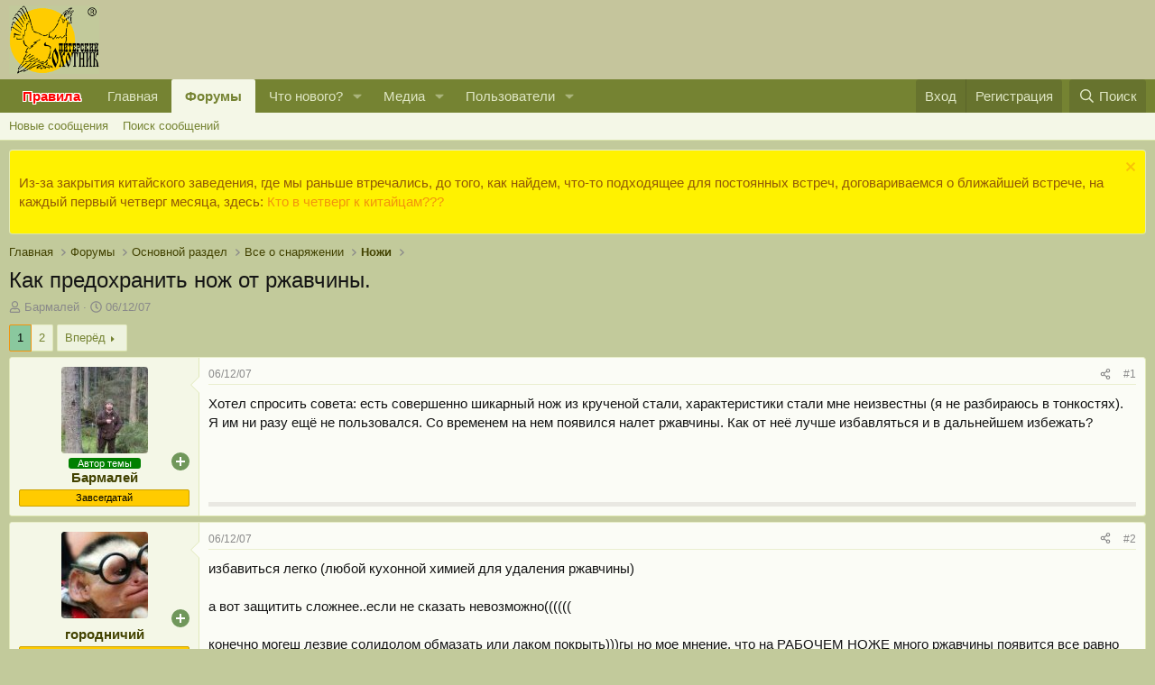

--- FILE ---
content_type: text/html; charset=utf-8
request_url: https://piterhunt.ru/f/threads/15146/
body_size: 39460
content:
<!DOCTYPE html>
<html id="XF" lang="ru-RU" dir="LTR"
	data-xf="2.3"
	data-app="public"
	
	
	data-template="thread_view"
	data-container-key="node-69"
	data-content-key="thread-15146"
	data-logged-in="false"
	data-cookie-prefix="xf_"
	data-csrf="1762275684,43bb87df6859db1a6253a9752c0e3776"
	class="has-no-js template-thread_view"
	>
<head>
	
	
	

	<meta charset="utf-8" />
	<title>Как предохранить нож от ржавчины. | Форум Питерского Охотника</title>
	<link rel="manifest" href="/f/webmanifest.php">

	<meta http-equiv="X-UA-Compatible" content="IE=Edge" />
	<meta name="viewport" content="width=device-width, initial-scale=1, viewport-fit=cover">

	
		<meta name="theme-color" content="#c5c59c" />
	

	<meta name="apple-mobile-web-app-title" content="Питерхант">
	
		<link rel="apple-touch-icon" href="/f/data/assets/logo/maskable_icon_x192.png">
		

	
		
		<meta name="description" content="Хотел спросить совета: есть совершенно шикарный нож из крученой стали, характеристики стали мне неизвестны (я не разбираюсь в тонкостях). Я им ни разу ещё..." />
		<meta property="og:description" content="Хотел спросить совета: есть совершенно шикарный нож из крученой стали, характеристики стали мне неизвестны (я не разбираюсь в тонкостях). Я им ни разу ещё не пользовался. Со временем на нем появился налет ржавчины. Как от неё лучше избавляться и в дальнейшем избежать?" />
		<meta property="twitter:description" content="Хотел спросить совета: есть совершенно шикарный нож из крученой стали, характеристики стали мне неизвестны (я не разбираюсь в тонкостях). Я им ни разу ещё не пользовался. Со временем на нем..." />
	
	
		<meta property="og:url" content="https://piterhunt.ru/f/threads/15146/" />
	
		<link rel="canonical" href="https://piterhunt.ru/f/threads/15146/" />
	
		<link rel="next" href="/f/threads/15146/page-2" />
	

	
		
	
	
	<meta property="og:site_name" content="Форум Питерского Охотника" />


	
	
		
	
	
	<meta property="og:type" content="website" />


	
	
		
	
	
	
		<meta property="og:title" content="Как предохранить нож от ржавчины." />
		<meta property="twitter:title" content="Как предохранить нож от ржавчины." />
	


	
	
	
	

	
	
	
	

	<link rel="stylesheet" href="/f/css.php?css=public%3Anormalize.css%2Cpublic%3Afa.css%2Cpublic%3Acore.less%2Cpublic%3Aapp.less&amp;s=2&amp;l=2&amp;d=1758452962&amp;k=3ca77e8ce5fbe41dd21d1b5cc8800ead5eaaa660" />

	<link rel="stylesheet" href="/f/css.php?css=public%3Abb_code.less%2Cpublic%3Alightbox.less%2Cpublic%3Amessage.less%2Cpublic%3Ampk_utils.less%2Cpublic%3Anotices.less%2Cpublic%3Ashare_controls.less%2Cpublic%3Astructured_list.less%2Cpublic%3Aextra.less&amp;s=2&amp;l=2&amp;d=1758452962&amp;k=d16854ef91216a909f14f6e5149557f5c459264d" />


	
		<script src="/f/js/xf/preamble.min.js?_v=703ce1d6"></script>
	

	
	<script src="/f/js/vendor/vendor-compiled.js?_v=703ce1d6" defer></script>
	<script src="/f/js/xf/core-compiled.js?_v=703ce1d6" defer></script>
<script src="/f/js/vendor/jquery/jquery-3.5.1.js" defer></script>

	<script>
		window.addEventListener('DOMContentLoaded', function() {
			XF.extendObject(true, XF.config, {
				// 
				userId: 0,
				enablePush: true,
				pushAppServerKey: 'BGE9xL3S5775CmCp22Bx0IHl-MfeGiILMi9d9IiL6hubwOH4DQyzaguc_5RUtjnb8U-vxpbAMee4LHl1nmjbmyM',
				url: {
					fullBase: 'https://piterhunt.ru/f/',
					basePath: '/f/',
					css: '/f/css.php?css=__SENTINEL__&s=2&l=2&d=1758452962',
					js: '/f/js/__SENTINEL__?_v=703ce1d6',
					icon: '/f/data/local/icons/__VARIANT__.svg?v=1743173246#__NAME__',
					iconInline: '/f/styles/fa/__VARIANT__/__NAME__.svg?v=5.15.3',
					keepAlive: '/f/login/keep-alive'
				},
				cookie: {
					path: '/',
					domain: '',
					prefix: 'xf_',
					secure: true,
					consentMode: 'disabled',
					consented: ["optional","_third_party"]
				},
				cacheKey: 'f3ed7234243583f554e27d349fe769c5',
				csrf: '1762275684,43bb87df6859db1a6253a9752c0e3776',
				js: {"\/f\/js\/xf\/lightbox-compiled.js?_v=703ce1d6":true,"\/f\/js\/MPK\/Utils\/utils.min.js?_v=703ce1d6":true},
				fullJs: false,
				css: {"public:bb_code.less":true,"public:lightbox.less":true,"public:message.less":true,"public:mpk_utils.less":true,"public:notices.less":true,"public:share_controls.less":true,"public:structured_list.less":true,"public:extra.less":true},
				time: {
					now: 1762275684,
					today: 1762203600,
					todayDow: 2,
					tomorrow: 1762290000,
					yesterday: 1762117200,
					week: 1761685200,
					month: 1761944400,
					year: 1735678800
				},
				style: {
					light: '',
					dark: '',
					defaultColorScheme: 'light'
				},
				borderSizeFeature: '3px',
				fontAwesomeWeight: 'r',
				enableRtnProtect: true,
				
				enableFormSubmitSticky: true,
				imageOptimization: '0',
				imageOptimizationQuality: 0.85,
				uploadMaxFilesize: 52428800,
				uploadMaxWidth: 1200,
				uploadMaxHeight: 0,
				allowedVideoExtensions: ["m4v","mov","mp4","mp4v","mpeg","mpg","ogv","webm"],
				allowedAudioExtensions: ["mp3","opus","ogg","wav"],
				shortcodeToEmoji: true,
				visitorCounts: {
					conversations_unread: '0',
					alerts_unviewed: '0',
					total_unread: '0',
					title_count: true,
					icon_indicator: true
				},
				jsMt: {"xf\/action.js":"d20e5503","xf\/embed.js":"d20e5503","xf\/form.js":"d20e5503","xf\/structure.js":"d20e5503","xf\/tooltip.js":"d20e5503"},
				jsState: {},
				publicMetadataLogoUrl: '',
				publicPushBadgeUrl: 'https://piterhunt.ru/f/styles/default/xenforo/bell.png'
			});

			XF.extendObject(XF.phrases, {
				// 
				date_x_at_time_y:     "{date} в {time}",
				day_x_at_time_y:      "{day} в {time}",
				yesterday_at_x:       "Вчера в {time}",
				x_minutes_ago:        "{minutes} мин. назад",
				one_minute_ago:       "1 минуту назад",
				a_moment_ago:         "Только что",
				today_at_x:           "Сегодня в {time}",
				in_a_moment:          "В настоящее время",
				in_a_minute:          "Менее минуты назад",
				in_x_minutes:         "Через {minutes} мин.",
				later_today_at_x:     "Сегодня в {time}",
				tomorrow_at_x:        "Завтра в {time}",
				short_date_x_minutes: "{minutes}m",
				short_date_x_hours:   "{hours}h",
				short_date_x_days:    "{days}d",

				day0: "Воскресенье",
				day1: "Понедельник",
				day2: "Вторник",
				day3: "Среда",
				day4: "Четверг",
				day5: "Пятница",
				day6: "Суббота",

				dayShort0: "Вос",
				dayShort1: "Пон",
				dayShort2: "Вто",
				dayShort3: "Сре",
				dayShort4: "Чет",
				dayShort5: "Пят",
				dayShort6: "Суб",

				month0: "Январь",
				month1: "Февраль",
				month2: "Март",
				month3: "Апрель",
				month4: "Май",
				month5: "Июнь",
				month6: "Июль",
				month7: "Август",
				month8: "Сентябрь",
				month9: "Октябрь",
				month10: "Ноябрь",
				month11: "Декабрь",

				active_user_changed_reload_page: "Ваша сессия истекла. Перезагрузите страницу.",
				server_did_not_respond_in_time_try_again: "Сервер не ответил вовремя. Пожалуйста, попробуйте снова.",
				oops_we_ran_into_some_problems: "Упс! Мы столкнулись с некоторыми проблемами.",
				oops_we_ran_into_some_problems_more_details_console: "Упс! Мы столкнулись с некоторыми проблемами. Пожалуйста, попробуйте позже. Более детальную информацию об ошибке Вы можете посмотреть в консоли браузера.",
				file_too_large_to_upload: "Файл слишком большой для загрузки.",
				uploaded_file_is_too_large_for_server_to_process: "Загруженный файл слишком большой для обработки сервером.",
				files_being_uploaded_are_you_sure: "Файлы все ещё загружаются. Вы действительно хотите отправить эту форму?",
				attach: "Прикрепить файлы",
				rich_text_box: "Текстовое поле с поддержкой форматирования",
				close: "Закрыть",
				link_copied_to_clipboard: "Ссылка скопирована в буфер обмена.",
				text_copied_to_clipboard: "Скопировано",
				loading: "Загрузка…",
				you_have_exceeded_maximum_number_of_selectable_items: "Вы превысили максимальное количество выбираемых элементов.",

				processing: "Обработка",
				'processing...': "Обработка…",

				showing_x_of_y_items: "Показано {count} из {total} элементов",
				showing_all_items: "Показаны все элементы",
				no_items_to_display: "Нет элементов для отображения",

				number_button_up: "Увеличить",
				number_button_down: "Уменьшить",

				push_enable_notification_title: "Push-уведомления для сайта Форум Питерского Охотника успешно активированы",
				push_enable_notification_body: "Спасибо за активацию push-уведомлений!",

				pull_down_to_refresh: "Потяните вниз для обновления",
				release_to_refresh: "Отпустите для обновления",
				refreshing: "Обновить…"
			});
		});
	</script>

	<script src="/f/js/xf/lightbox-compiled.js?_v=703ce1d6" defer></script>
<script src="/f/js/MPK/Utils/utils.min.js?_v=703ce1d6" defer></script>



	

	
 

</head>
<body data-template="thread_view">

<div class="p-pageWrapper" id="top">

	

	<header class="p-header" id="header">
		<div class="p-header-inner">
			<div class="p-header-content">
				<div class="p-header-logo p-header-logo--image">
					<a href="https://piterhunt.ru">
						

	

	
		
		

		
	

	

	<picture data-variations="{&quot;default&quot;:{&quot;1&quot;:&quot;\/f\/..\/files\/logo.gif&quot;,&quot;2&quot;:null}}">
		
		
		

		

		<img src="/f/../files/logo.gif"  width="100" height="36" alt="Форум Питерского Охотника" />
	</picture>


					</a>
				</div>

				
			</div>
		</div>
	</header>

	
	

	
		<div class="p-navSticky p-navSticky--primary" data-xf-init="sticky-header">
			
		<nav class="p-nav">
			<div class="p-nav-inner">
				<button type="button" class="button button--plain p-nav-menuTrigger" data-xf-click="off-canvas" data-menu=".js-headerOffCanvasMenu" tabindex="0" aria-label="Меню"><span class="button-text">
					<i aria-hidden="true"></i>
				</span></button>

				<div class="p-nav-smallLogo">
					<a href="https://piterhunt.ru">
						

	

	
		
		

		
	

	

	<picture data-variations="{&quot;default&quot;:{&quot;1&quot;:&quot;\/f\/..\/files\/logo.gif&quot;,&quot;2&quot;:null}}">
		
		
		

		

		<img src="/f/../files/logo.gif"  width="100" height="36" alt="Форум Питерского Охотника" />
	</picture>


					</a>
				</div>

				<div class="p-nav-scroller hScroller" data-xf-init="h-scroller" data-auto-scroll=".p-navEl.is-selected">
					<div class="hScroller-scroll">
						<ul class="p-nav-list js-offCanvasNavSource">
<li>
	<div class="p-navEl ">
		<a href="/f/help/terms/" target="_blank" class="p-navEl-link " data-xf-key="0" data-nav-id="rules" style="color:#FF0000;font-weight:700;text-shadow:-0 -1px 0 #FFFFFF,0 -1px 0 #FFFFFF,-0 1px 0 #FFFFFF,0 1px 0 #FFFFFF,-1px -0 0 #FFFFFF,1px -0 0 #FFFFFF,-1px 0 0 #FFFFFF,1px 0 0 #FFFFFF,-1px -1px 0 #FFFFFF,1px -1px 0 #FFFFFF,-1px 1px 0 #FFFFFF,1px 1px 0 #FFFFFF,-1px -1px 0 #FFFFFF,1px -1px 0 #FFFFFF,-1px 1px 0 #FFFFFF,1px 1px 0 #FFFFFF;">Правила</a>
	</div>
</li>
							
								<li>
									
	<div class="p-navEl " >
	

		
	
	<a href="https://piterhunt.ru"
	class="p-navEl-link "
	
	data-xf-key="1"
	data-nav-id="home">Главная</a>


		

		
	
	</div>

								</li>
							
								<li>
									
	<div class="p-navEl is-selected" data-has-children="true">
	

		
	
	<a href="/f/"
	class="p-navEl-link p-navEl-link--splitMenu "
	
	
	data-nav-id="forums">Форумы</a>


		<a data-xf-key="2"
			data-xf-click="menu"
			data-menu-pos-ref="< .p-navEl"
			class="p-navEl-splitTrigger"
			role="button"
			tabindex="0"
			aria-label="Toggle expanded"
			aria-expanded="false"
			aria-haspopup="true"></a>

		
	
		<div class="menu menu--structural" data-menu="menu" aria-hidden="true">
			<div class="menu-content">
				
					
	
	
	<a href="/f/whats-new/posts/"
	class="menu-linkRow u-indentDepth0 js-offCanvasCopy "
	
	
	data-nav-id="newPosts">Новые сообщения</a>

	

				
					
	
	
	<a href="/f/search/?type=post"
	class="menu-linkRow u-indentDepth0 js-offCanvasCopy "
	
	
	data-nav-id="searchForums">Поиск сообщений</a>

	

				
			</div>
		</div>
	
	</div>

								</li>
							
								<li>
									
	<div class="p-navEl " data-has-children="true">
	

		
	
	<a href="/f/whats-new/"
	class="p-navEl-link p-navEl-link--splitMenu "
	
	
	data-nav-id="whatsNew">Что нового?</a>


		<a data-xf-key="3"
			data-xf-click="menu"
			data-menu-pos-ref="< .p-navEl"
			class="p-navEl-splitTrigger"
			role="button"
			tabindex="0"
			aria-label="Toggle expanded"
			aria-expanded="false"
			aria-haspopup="true"></a>

		
	
		<div class="menu menu--structural" data-menu="menu" aria-hidden="true">
			<div class="menu-content">
				
					
	
	
	<a href="/f/featured/"
	class="menu-linkRow u-indentDepth0 js-offCanvasCopy "
	
	
	data-nav-id="featured">Рекомендуемый контент</a>

	

				
					
	
	
	<a href="/f/whats-new/posts/"
	class="menu-linkRow u-indentDepth0 js-offCanvasCopy "
	 rel="nofollow"
	
	data-nav-id="whatsNewPosts">Новые сообщения</a>

	

				
					
	
	
	<a href="/f/whats-new/media/"
	class="menu-linkRow u-indentDepth0 js-offCanvasCopy "
	 rel="nofollow"
	
	data-nav-id="xfmgWhatsNewNewMedia">New media</a>

	

				
					
	
	
	<a href="/f/whats-new/media-comments/"
	class="menu-linkRow u-indentDepth0 js-offCanvasCopy "
	 rel="nofollow"
	
	data-nav-id="xfmgWhatsNewMediaComments">New media comments</a>

	

				
					
	
	
	<a href="/f/whats-new/latest-activity"
	class="menu-linkRow u-indentDepth0 js-offCanvasCopy "
	 rel="nofollow"
	
	data-nav-id="latestActivity">Последняя активность</a>

	

				
			</div>
		</div>
	
	</div>

								</li>
							
								<li>
									
	<div class="p-navEl " data-has-children="true">
	

		
	
	<a href="/f/media/"
	class="p-navEl-link p-navEl-link--splitMenu "
	
	
	data-nav-id="xfmg">Медиа</a>


		<a data-xf-key="4"
			data-xf-click="menu"
			data-menu-pos-ref="< .p-navEl"
			class="p-navEl-splitTrigger"
			role="button"
			tabindex="0"
			aria-label="Toggle expanded"
			aria-expanded="false"
			aria-haspopup="true"></a>

		
	
		<div class="menu menu--structural" data-menu="menu" aria-hidden="true">
			<div class="menu-content">
				
					
	
	
	<a href="/f/whats-new/media/"
	class="menu-linkRow u-indentDepth0 js-offCanvasCopy "
	 rel="nofollow"
	
	data-nav-id="xfmgNewMedia">Новые медиа</a>

	

				
					
	
	
	<a href="/f/whats-new/media-comments/"
	class="menu-linkRow u-indentDepth0 js-offCanvasCopy "
	 rel="nofollow"
	
	data-nav-id="xfmgNewComments">Новые комментарии</a>

	

				
					
	
	
	<a href="/f/search/?type=xfmg_media"
	class="menu-linkRow u-indentDepth0 js-offCanvasCopy "
	
	
	data-nav-id="xfmgSearchMedia">Поиск медиа</a>

	

				
			</div>
		</div>
	
	</div>

								</li>
							
								<li>
									
	<div class="p-navEl " data-has-children="true">
	

		
	
	<a href="/f/members/"
	class="p-navEl-link p-navEl-link--splitMenu "
	
	
	data-nav-id="members">Пользователи</a>


		<a data-xf-key="5"
			data-xf-click="menu"
			data-menu-pos-ref="< .p-navEl"
			class="p-navEl-splitTrigger"
			role="button"
			tabindex="0"
			aria-label="Toggle expanded"
			aria-expanded="false"
			aria-haspopup="true"></a>

		
	
		<div class="menu menu--structural" data-menu="menu" aria-hidden="true">
			<div class="menu-content">
				
					
	
	
	<a href="/f/members/list/"
	class="menu-linkRow u-indentDepth0 js-offCanvasCopy "
	
	
	data-nav-id="registeredMembers">Зарегистрированные пользователи</a>

	

				
					
	
	
	<a href="/f/online/"
	class="menu-linkRow u-indentDepth0 js-offCanvasCopy "
	
	
	data-nav-id="currentVisitors">Текущие посетители</a>

	

				
			</div>
		</div>
	
	</div>

								</li>
							
						</ul>
					</div>
				</div>

				<div class="p-nav-opposite">
					<div class="p-navgroup p-account p-navgroup--guest">
						
							<a href="/f/login/" class="p-navgroup-link p-navgroup-link--textual p-navgroup-link--logIn"
								data-xf-click="overlay" data-follow-redirects="on">
								<span class="p-navgroup-linkText">Вход</span>
							</a>
							
								<a href="/f/register/" class="p-navgroup-link p-navgroup-link--textual p-navgroup-link--register"
									data-xf-click="overlay" data-follow-redirects="on">
									<span class="p-navgroup-linkText">Регистрация</span>
								</a>
							
						
					</div>

					<div class="p-navgroup p-discovery">
						<a href="/f/whats-new/"
							class="p-navgroup-link p-navgroup-link--iconic p-navgroup-link--whatsnew"
							aria-label="Что нового?"
							title="Что нового?">
							<i aria-hidden="true"></i>
							<span class="p-navgroup-linkText">Что нового?</span>
						</a>

						
							<a href="/f/search/"
								class="p-navgroup-link p-navgroup-link--iconic p-navgroup-link--search"
								data-xf-click="menu"
								data-xf-key="/"
								aria-label="Поиск"
								aria-expanded="false"
								aria-haspopup="true"
								title="Поиск">
								<i aria-hidden="true"></i>
								<span class="p-navgroup-linkText">Поиск</span>
							</a>
							<div class="menu menu--structural menu--wide" data-menu="menu" aria-hidden="true">
								<form action="/f/search/search" method="post"
									class="menu-content"
									data-xf-init="quick-search">

									<h3 class="menu-header">Поиск</h3>
									
									<div class="menu-row">
										
											<div class="inputGroup inputGroup--joined">
												<input type="text" class="input" name="keywords" data-acurl="/f/search/auto-complete" placeholder="Поиск…" aria-label="Поиск" data-menu-autofocus="true" />
												
			<select name="constraints" class="js-quickSearch-constraint input" aria-label="Search within">
				<option value="">Везде</option>
<option value="{&quot;search_type&quot;:&quot;post&quot;}">Темы</option>
<option value="{&quot;search_type&quot;:&quot;post&quot;,&quot;c&quot;:{&quot;nodes&quot;:[69],&quot;child_nodes&quot;:1}}">Этот форум</option>
<option value="{&quot;search_type&quot;:&quot;post&quot;,&quot;c&quot;:{&quot;thread&quot;:15146}}">Эта тема</option>

			</select>
		
											</div>
										
									</div>

									
									<div class="menu-row">
										<label class="iconic"><input type="checkbox"  name="c[title_only]" value="1" /><i aria-hidden="true"></i><span class="iconic-label">Искать только в заголовках</span></label>

									</div>
									
									<div class="menu-row">
										<div class="inputGroup">
											<span class="inputGroup-text" id="ctrl_search_menu_by_member">От:</span>
											<input type="text" class="input" name="c[users]" data-xf-init="auto-complete" placeholder="Пользователь" aria-labelledby="ctrl_search_menu_by_member" />
										</div>
									</div>
									<div class="menu-footer">
									<span class="menu-footer-controls">
										<button type="submit" class="button button--icon button--icon--search button--primary"><i class="fa--xf far fa-search "><svg xmlns="http://www.w3.org/2000/svg" role="img" aria-hidden="true" ><use href="/f/data/local/icons/regular.svg?v=1743173246#search"></use></svg></i><span class="button-text">Поиск</span></button>
										<button type="submit" class="button " name="from_search_menu"><span class="button-text">Расширенный поиск…</span></button>
									</span>
									</div>

									<input type="hidden" name="_xfToken" value="1762275684,43bb87df6859db1a6253a9752c0e3776" />
								</form>
							</div>
						
					</div>
				</div>
			</div>
		</nav>
	
		</div>
		
		
			<div class="p-sectionLinks">
				<div class="p-sectionLinks-inner hScroller" data-xf-init="h-scroller">
					<div class="hScroller-scroll">
						<ul class="p-sectionLinks-list">
							
								<li>
									
	<div class="p-navEl " >
	

		
	
	<a href="/f/whats-new/posts/"
	class="p-navEl-link "
	
	data-xf-key="alt+1"
	data-nav-id="newPosts">Новые сообщения</a>


		

		
	
	</div>

								</li>
							
								<li>
									
	<div class="p-navEl " >
	

		
	
	<a href="/f/search/?type=post"
	class="p-navEl-link "
	
	data-xf-key="alt+2"
	data-nav-id="searchForums">Поиск сообщений</a>


		

		
	
	</div>

								</li>
							
						</ul>
					</div>
				</div>
			</div>
			
	
		

	<div class="offCanvasMenu offCanvasMenu--nav js-headerOffCanvasMenu" data-menu="menu" aria-hidden="true" data-ocm-builder="navigation">
		<div class="offCanvasMenu-backdrop" data-menu-close="true"></div>
		<div class="offCanvasMenu-content">
			<div class="offCanvasMenu-header">
				Меню
				<a class="offCanvasMenu-closer" data-menu-close="true" role="button" tabindex="0" aria-label="Закрыть"></a>
			</div>
			
				<div class="p-offCanvasRegisterLink">
					<div class="offCanvasMenu-linkHolder">
						<a href="/f/login/" class="offCanvasMenu-link" data-xf-click="overlay" data-menu-close="true">
							Вход
						</a>
					</div>
					<hr class="offCanvasMenu-separator" />
					
						<div class="offCanvasMenu-linkHolder">
							<a href="/f/register/" class="offCanvasMenu-link" data-xf-click="overlay" data-menu-close="true">
								Регистрация
							</a>
						</div>
						<hr class="offCanvasMenu-separator" />
					
				</div>
			
			<div class="js-offCanvasNavTarget"></div>
			<div class="offCanvasMenu-installBanner js-installPromptContainer" style="display: none;" data-xf-init="install-prompt">
				<div class="offCanvasMenu-installBanner-header">Приложение</div>
				<button type="button" class="button js-installPromptButton"><span class="button-text">Установить</span></button>
				<template class="js-installTemplateIOS">
					<div class="js-installTemplateContent">
						<div class="overlay-title">Как установить приложение на iOS</div>
						<div class="block-body">
							<div class="block-row">
								<p>
									Смотрите видео ниже, чтобы узнать, как установить наш сайт в качестве веб-приложения на домашнем экране.
								</p>
								<p style="text-align: center">
									<video src="/f/styles/default/xenforo/add_to_home.mp4"
										width="280" height="480" autoplay loop muted playsinline></video>
								</p>
								<p>
									<small><strong>Примечание:</strong> Эта возможность может быть недоступна в некоторых браузерах.</small>
								</p>
							</div>
						</div>
					</div>
				</template>
			</div>
		</div>
	</div>

	<div class="p-body">
		<div class="p-body-inner">
			<!--XF:EXTRA_OUTPUT-->

			
				
	
		
		

		<ul class="notices notices--block  js-notices"
			data-xf-init="notices"
			data-type="block"
			data-scroll-interval="6">

			
				
	<li class="notice js-notice notice--accent"
		data-notice-id="8"
		data-delay-duration="0"
		data-display-duration="0"
		data-auto-dismiss=""
		data-visibility="">

		
		<div class="notice-content">
			
				<a href="/f/account/dismiss-notice?notice_id=8" class="notice-dismiss js-noticeDismiss" data-xf-init="tooltip" title="Скрыть объявление"></a>
			
			<p>Из-за закрытия китайского заведения, где мы раньше втречались, до того, как найдем, что-то подходящее для постоянных встреч, договариваемся о ближайшей встрече, на каждый первый четверг месяца, здесь: <a href="https://piterhunt.ru/scripts/forum/showthread.php?t=123809" target="_blank">Кто в четверг к китайцам???</a></p>
		</div>
	</li>

			
		</ul>
	

			

			

			
			
	
		<ul class="p-breadcrumbs "
			itemscope itemtype="https://schema.org/BreadcrumbList">
			
				

				
				

				
					
					
	<li itemprop="itemListElement" itemscope itemtype="https://schema.org/ListItem">
		<a href="https://piterhunt.ru" itemprop="item">
			<span itemprop="name">Главная</span>
		</a>
		<meta itemprop="position" content="1" />
	</li>

				

				
					
					
	<li itemprop="itemListElement" itemscope itemtype="https://schema.org/ListItem">
		<a href="/f/" itemprop="item">
			<span itemprop="name">Форумы</span>
		</a>
		<meta itemprop="position" content="2" />
	</li>

				
				
					
					
	<li itemprop="itemListElement" itemscope itemtype="https://schema.org/ListItem">
		<a href="/f/categories/234/" itemprop="item">
			<span itemprop="name">Основной раздел</span>
		</a>
		<meta itemprop="position" content="3" />
	</li>

				
					
					
	<li itemprop="itemListElement" itemscope itemtype="https://schema.org/ListItem">
		<a href="/f/categories/504/" itemprop="item">
			<span itemprop="name">Все о снаряжении</span>
		</a>
		<meta itemprop="position" content="4" />
	</li>

				
					
					
	<li itemprop="itemListElement" itemscope itemtype="https://schema.org/ListItem">
		<a href="/f/forums/69/" itemprop="item">
			<span itemprop="name">Ножи</span>
		</a>
		<meta itemprop="position" content="5" />
	</li>

				
			
		</ul>
	

			

			
	<noscript class="js-jsWarning"><div class="blockMessage blockMessage--important blockMessage--iconic u-noJsOnly">JavaScript отключён. Чтобы полноценно использовать наш сайт, включите JavaScript в своём браузере.</div></noscript>

			
	<div class="blockMessage blockMessage--important blockMessage--iconic js-browserWarning" style="display: none">Вы используете устаревший браузер. Этот и другие сайты могут отображаться в нём некорректно.<br />Вам необходимо обновить браузер или попробовать использовать <a href="https://www.google.com/chrome/" target="_blank" rel="noopener">другой</a>.</div>


			
				<div class="p-body-header">
					
						
							<div class="p-title ">
								
									
										<h1 class="p-title-value">Как предохранить нож от ржавчины.</h1>
									
									
								
							</div>
						

						
							<div class="p-description">
	<ul class="listInline listInline--bullet">
		<li>
			<i class="fa--xf far fa-user "><svg xmlns="http://www.w3.org/2000/svg" role="img" ><title>Автор темы</title><use href="/f/data/local/icons/regular.svg?v=1743173246#user"></use></svg></i>
			<span class="u-srOnly">Автор темы</span>

			<a href="/f/members/363/" class="username  u-concealed" dir="auto" data-user-id="363" data-xf-init="member-tooltip">Бармалей</a>
		</li>
		<li>
			<i class="fa--xf far fa-clock "><svg xmlns="http://www.w3.org/2000/svg" role="img" ><title>Дата начала</title><use href="/f/data/local/icons/regular.svg?v=1743173246#clock"></use></svg></i>
			<span class="u-srOnly">Дата начала</span>

			<a href="/f/threads/15146/" class="u-concealed"><time  class="u-dt" dir="auto" datetime="2007-12-06T17:34:39+0300" data-timestamp="1196951679" data-date="06/12/07" data-time="17:34" data-short="Дек &#039;07" title="06/12/07 в 17:34">06/12/07</time></a>
		</li>
		
		
	</ul>
</div>
						
					
				</div>
			

			<div class="p-body-main  ">
				
				<div class="p-body-contentCol"></div>
				

				

				<div class="p-body-content">
					
					<div class="p-body-pageContent">










	
	
	
		
	
	
	


	
	
	
		
	
	
	


	
	
		
	
	
	


	
	



	












	

	
		
	























<div class="block block--messages" data-xf-init="" data-type="post" data-href="/f/inline-mod/" data-search-target="*">

	<span class="u-anchorTarget" id="posts"></span>

	
		
	

	

	<div class="block-outer"><div class="block-outer-main"><nav class="pageNavWrapper pageNavWrapper--mixed ">



<div class="pageNav  ">
	

	<ul class="pageNav-main">
		

	
		<li class="pageNav-page pageNav-page--current "><a href="/f/threads/15146/">1</a></li>
	


		

		

		

		

	
		<li class="pageNav-page "><a href="/f/threads/15146/page-2">2</a></li>
	

	</ul>

	
		<a href="/f/threads/15146/page-2" class="pageNav-jump pageNav-jump--next">Вперёд</a>
	
</div>

<div class="pageNavSimple">
	

	<a class="pageNavSimple-el pageNavSimple-el--current"
		data-xf-init="tooltip" title="Перейти к странице"
		data-xf-click="menu" role="button" tabindex="0" aria-expanded="false" aria-haspopup="true">
		1 из 2
	</a>
	

	<div class="menu menu--pageJump" data-menu="menu" aria-hidden="true">
		<div class="menu-content">
			<h4 class="menu-header">Перейти к странице</h4>
			<div class="menu-row" data-xf-init="page-jump" data-page-url="/f/threads/15146/page-%page%">
				<div class="inputGroup inputGroup--numbers">
					<div class="inputGroup inputGroup--numbers inputNumber" data-xf-init="number-box"><input type="number" pattern="\d*" class="input input--number js-numberBoxTextInput input input--numberNarrow js-pageJumpPage" value="1"  min="1" max="2" step="1" required="required" data-menu-autofocus="true" /></div>
					<span class="inputGroup-text"><button type="button" class="button js-pageJumpGo"><span class="button-text">Выполнить</span></button></span>
				</div>
			</div>
		</div>
	</div>


	
		<a href="/f/threads/15146/page-2" class="pageNavSimple-el pageNavSimple-el--next">
			Вперёд <i aria-hidden="true"></i>
		</a>
		<a href="/f/threads/15146/page-2"
			class="pageNavSimple-el pageNavSimple-el--last"
			data-xf-init="tooltip" title="Last">
			<i aria-hidden="true"></i> <span class="u-srOnly">Last</span>
		</a>
	
</div>

</nav>



</div></div>

	

	
		
	<div class="block-outer js-threadStatusField"></div>

	

	<div class="block-container lbContainer"
		data-xf-init="lightbox select-to-quote"
		data-message-selector=".js-post"
		data-lb-id="thread-15146"
		data-lb-universal="0">

		<div class="block-body js-replyNewMessageContainer">



			
				


					

					
						

	
	

				



	

	
	<article class="message message--post js-post js-inlineModContainer  "
		data-author="Бармалей"
		data-content="post-202112"
		id="js-post-202112"
		>

		

		<span class="u-anchorTarget" id="post-202112"></span>

		
			<div class="message-inner">
				
					<div class="message-cell message-cell--user">
						

	<section class="message-user"
		>

		

		<div class="message-avatar ">
			<div class="message-avatar-wrapper">
				<a href="/f/members/363/" class="avatar avatar--m" data-user-id="363" data-xf-init="member-tooltip">
			<img src="/f/data/avatars/m/0/363.jpg?1672681155"  alt="Бармалей" class="avatar-u363-m" width="96" height="96" loading="lazy" /> 
		</a>
				
			</div>
									
					<div class="mpk-utils-topic-starter-banner-container">				
						<span class="mpk-utils-topic-starter-banner">Автор темы</span>
					</div>
				 

		</div>
		<div class="message-userDetails">
			<h4 class="message-name"><a href="/f/members/363/" class="username " dir="auto" data-user-id="363" data-xf-init="member-tooltip">Бармалей</a></h4>
			
			<div class="userBanner userBanner userBanner--orange message-userBanner"><span class="userBanner-before"></span><strong>Завсегдатай</strong><span class="userBanner-after"></span></div>
		</div>
		
			
			

	<div class="extra-icon-contaner">
		<div class="pm-icon" style="--width: 20px; --line-width: 2px; --top-pix: -60px; --color: #70975B;"></div>
	</div>	

			
				<div class="message-userExtras">
				
					
						<dl class="pairs pairs--justified">
							<dt>С нами с</dt>
							<dd>18/08/04</dd>
						</dl>
					
					
						<dl class="pairs pairs--justified">
							<dt>Постов</dt>
							<dd>1 664</dd>
						</dl>
					
					
					
						<dl class="pairs pairs--justified">
							<dt>Оценка</dt>
							<dd>362</dd>
						</dl>
					
					
					
					
						<dl class="pairs pairs--justified">
							<dt><strong>Живу в:</strong></dt>
							<dd>
								
									<a href="/f/misc/location-info?location=%D0%BD%D0%B0+%D0%91%D0%B5%D0%BB%D0%BE%D0%BC+%D0%BE%D1%81%D1%82%D1%80%D0%BE%D0%B2%D0%B5" rel="nofollow noreferrer" target="_blank" class="u-concealed">на Белом острове</a>
								
							</dd>
						</dl>
					
					
					

						

	
		
			

			
				<dl class="pairs pairs--justified" data-field="imja">
	
		
		<dl class="pairs pairs--justified" data-field="imja">
					<dt><strong>Для знакомых</strong></dt>
					<dd>Денис</dd>
				</dl>
	
</dl>

			
		
	
		
			

			
				<dl class="pairs pairs--justified" data-field="oxochus_s">
	
		<dt><strong>Охочусь с</strong></dt>
		<dd>2003</dd>
	
</dl>

			
		
	
		
			

			
				<dl class="pairs pairs--justified" data-field="oruzhie">
	
		
		<dl class="pairs pairs--justified" data-field="oruzhie">
					<dt><strong>Оружие</strong></dt>
					<dd>гладкое</dd>
				</dl>
	
</dl>

			
		
	
		
			

			
				<dl class="pairs pairs--justified" data-field="sobaka_ki">
	
		<dt><strong>Собака(ки)</strong></dt>
		<dd>Русский черный терьер</dd>
	
</dl>

			
		
	

						
					
				
				</div>
			
		
		<span class="message-userArrow"></span>
	</section>

					</div>
				

				
					<div class="message-cell message-cell--main">
					
						<div class="message-main js-quickEditTarget">

							
								

	

	<header class="message-attribution message-attribution--split">
		<ul class="message-attribution-main listInline ">
			
			
			<li class="u-concealed">
				<a href="/f/threads/15146/post-202112" rel="nofollow" >
					<time  class="u-dt" dir="auto" datetime="2007-12-06T17:34:39+0300" data-timestamp="1196951679" data-date="06/12/07" data-time="17:34" data-short="Дек &#039;07" title="06/12/07 в 17:34">06/12/07</time>
				</a>
			</li>
			
		</ul>

		<ul class="message-attribution-opposite message-attribution-opposite--list ">
			
			<li>
				<a href="/f/threads/15146/post-202112"
					class="message-attribution-gadget"
					data-xf-init="share-tooltip"
					data-href="/f/posts/202112/share"
					aria-label="Поделиться"
					rel="nofollow">
					<i class="fa--xf far fa-share-alt "><svg xmlns="http://www.w3.org/2000/svg" role="img" aria-hidden="true" ><use href="/f/data/local/icons/regular.svg?v=1743173246#share-alt"></use></svg></i>
				</a>
			</li>
			
				<li class="u-hidden js-embedCopy">
					
	<a href="javascript:"
		data-xf-init="copy-to-clipboard"
		data-copy-text="&lt;div class=&quot;js-xf-embed&quot; data-url=&quot;https://piterhunt.ru/f&quot; data-content=&quot;post-202112&quot;&gt;&lt;/div&gt;&lt;script defer src=&quot;https://piterhunt.ru/f/js/xf/external_embed.js?_v=703ce1d6&quot;&gt;&lt;/script&gt;"
		data-success="Embed code HTML copied to clipboard."
		class="">
		<i class="fa--xf far fa-code "><svg xmlns="http://www.w3.org/2000/svg" role="img" aria-hidden="true" ><use href="/f/data/local/icons/regular.svg?v=1743173246#code"></use></svg></i>
	</a>

				</li>
			
			
			
				<li>
					<a href="/f/threads/15146/post-202112" rel="nofollow">
						#1
					</a>
				</li>
			
		</ul>
	</header>

							

							<div class="message-content js-messageContent">
							

								
									
	
	
	

								

								
									
	

	<div class="message-userContent lbContainer js-lbContainer "
		data-lb-id="post-202112"
		data-lb-caption-desc="Бармалей &middot; 06/12/07 в 17:34">

		
			

	
		
	

		

		<article class="message-body js-selectToQuote">
			
				
			

			<div >
				
					<div class="bbWrapper">Хотел спросить совета: есть совершенно шикарный нож из крученой стали, характеристики стали мне неизвестны (я не разбираюсь в тонкостях). Я им ни разу ещё не пользовался. Со временем на нем появился налет ржавчины. Как от неё лучше избавляться и в дальнейшем избежать?</div>
				
			</div>

			<div class="js-selectToQuoteEnd">&nbsp;</div>
			
				
			
		</article>

		
			

	
		
	

		

		
	</div>

								

								
									
	

	

								

								
									
	

								

							
							</div>

							
								
	

	<footer class="message-footer">
		

		

		<div class="reactionsBar js-reactionsList ">
			
		</div>

		<div class="js-historyTarget message-historyTarget toggleTarget" data-href="trigger-href"></div>
	</footer>

							
						</div>

					
					</div>
				
			</div>
		
	</article>

	
	

					

					

				

					

					
						

	
	



	

	
	<article class="message message--post js-post js-inlineModContainer  "
		data-author="городничий"
		data-content="post-202116"
		id="js-post-202116"
		itemscope itemtype="https://schema.org/Comment" itemid="https://piterhunt.ru/f/posts/202116/">

		
			<meta itemprop="parentItem" itemscope itemid="https://piterhunt.ru/f/threads/15146/" />
		

		<span class="u-anchorTarget" id="post-202116"></span>

		
			<div class="message-inner">
				
					<div class="message-cell message-cell--user">
						

	<section class="message-user"
		itemprop="author" itemscope itemtype="https://schema.org/Person" itemid="https://piterhunt.ru/f/members/4596/">

		
			<meta itemprop="url" content="https://piterhunt.ru/f/members/4596/" />
		

		<div class="message-avatar ">
			<div class="message-avatar-wrapper">
				<a href="/f/members/4596/" class="avatar avatar--m" data-user-id="4596" data-xf-init="member-tooltip">
			<img src="/f/data/avatars/m/4/4596.jpg?1672681228"  alt="городничий" class="avatar-u4596-m" width="96" height="96" loading="lazy" itemprop="image" /> 
		</a>
				
			</div>
				 

		</div>
		<div class="message-userDetails">
			<h4 class="message-name"><a href="/f/members/4596/" class="username " dir="auto" data-user-id="4596" data-xf-init="member-tooltip"><span itemprop="name">городничий</span></a></h4>
			
			<div class="userBanner userBanner userBanner--orange message-userBanner" itemprop="jobTitle"><span class="userBanner-before"></span><strong>Завсегдатай</strong><span class="userBanner-after"></span></div>
		</div>
		
			
			

	<div class="extra-icon-contaner">
		<div class="pm-icon" style="--width: 20px; --line-width: 2px; --top-pix: -60px; --color: #70975B;"></div>
	</div>	

			
				<div class="message-userExtras">
				
					
						<dl class="pairs pairs--justified">
							<dt>С нами с</dt>
							<dd>13/01/07</dd>
						</dl>
					
					
						<dl class="pairs pairs--justified">
							<dt>Постов</dt>
							<dd>5 468</dd>
						</dl>
					
					
					
						<dl class="pairs pairs--justified">
							<dt>Оценка</dt>
							<dd>1 503</dd>
						</dl>
					
					
					
					
						<dl class="pairs pairs--justified">
							<dt><strong>Живу в:</strong></dt>
							<dd>
								
									<a href="/f/misc/location-info?location=%D0%9F%D0%B8%D1%82%D0%B5%D1%80" rel="nofollow noreferrer" target="_blank" class="u-concealed">Питер</a>
								
							</dd>
						</dl>
					
					
					

						

	
		
			

			
				<dl class="pairs pairs--justified" data-field="imja">
	
		
		<dl class="pairs pairs--justified" data-field="imja">
					<dt><strong>Для знакомых</strong></dt>
					<dd>Павел</dd>
				</dl>
	
</dl>

			
		
	
		
			

			
				<dl class="pairs pairs--justified" data-field="oxochus_s">
	
		<dt><strong>Охочусь с</strong></dt>
		<dd>2007</dd>
	
</dl>

			
		
	
		
			

			
				<dl class="pairs pairs--justified" data-field="oruzhie">
	
		
		<dl class="pairs pairs--justified" data-field="oruzhie">
					<dt><strong>Оружие</strong></dt>
					<dd>ИЖ-27ЕМ (12), МЦ 21-12 (12), МЦ 20-01 (20), 9.3/62</dd>
				</dl>
	
</dl>

			
		
	
		
			

			
				<dl class="pairs pairs--justified" data-field="sobaka_ki">
	
		<dt><strong>Собака(ки)</strong></dt>
		<dd>охотниче-сторожевой Бишон Фризе)))</dd>
	
</dl>

			
		
	

						
					
				
				</div>
			
		
		<span class="message-userArrow"></span>
	</section>

					</div>
				

				
					<div class="message-cell message-cell--main">
					
						<div class="message-main js-quickEditTarget">

							
								

	

	<header class="message-attribution message-attribution--split">
		<ul class="message-attribution-main listInline ">
			
			
			<li class="u-concealed">
				<a href="/f/threads/15146/post-202116" rel="nofollow" itemprop="url">
					<time  class="u-dt" dir="auto" datetime="2007-12-06T17:39:37+0300" data-timestamp="1196951977" data-date="06/12/07" data-time="17:39" data-short="Дек &#039;07" title="06/12/07 в 17:39" itemprop="datePublished">06/12/07</time>
				</a>
			</li>
			
		</ul>

		<ul class="message-attribution-opposite message-attribution-opposite--list ">
			
			<li>
				<a href="/f/threads/15146/post-202116"
					class="message-attribution-gadget"
					data-xf-init="share-tooltip"
					data-href="/f/posts/202116/share"
					aria-label="Поделиться"
					rel="nofollow">
					<i class="fa--xf far fa-share-alt "><svg xmlns="http://www.w3.org/2000/svg" role="img" aria-hidden="true" ><use href="/f/data/local/icons/regular.svg?v=1743173246#share-alt"></use></svg></i>
				</a>
			</li>
			
				<li class="u-hidden js-embedCopy">
					
	<a href="javascript:"
		data-xf-init="copy-to-clipboard"
		data-copy-text="&lt;div class=&quot;js-xf-embed&quot; data-url=&quot;https://piterhunt.ru/f&quot; data-content=&quot;post-202116&quot;&gt;&lt;/div&gt;&lt;script defer src=&quot;https://piterhunt.ru/f/js/xf/external_embed.js?_v=703ce1d6&quot;&gt;&lt;/script&gt;"
		data-success="Embed code HTML copied to clipboard."
		class="">
		<i class="fa--xf far fa-code "><svg xmlns="http://www.w3.org/2000/svg" role="img" aria-hidden="true" ><use href="/f/data/local/icons/regular.svg?v=1743173246#code"></use></svg></i>
	</a>

				</li>
			
			
			
				<li>
					<a href="/f/threads/15146/post-202116" rel="nofollow">
						#2
					</a>
				</li>
			
		</ul>
	</header>

							

							<div class="message-content js-messageContent">
							

								
									
	
	
	

								

								
									
	

	<div class="message-userContent lbContainer js-lbContainer "
		data-lb-id="post-202116"
		data-lb-caption-desc="городничий &middot; 06/12/07 в 17:39">

		

		<article class="message-body js-selectToQuote">
			
				
			

			<div itemprop="text">
				
					<div class="bbWrapper">избавиться легко (любой кухонной химией для удаления ржавчины)<br />
 <br />
а вот защитить сложнее..если не сказать невозможно(((((( <br />
 <br />
конечно могеш лезвие солидолом обмазать или лаком покрыть)))гы но мое мнение, что на РАБОЧЕМ НОЖЕ много ржавчины появится все равно не должно, т.к. постоянно протирается и в работе, а так если уж появилось, то смотри начало текста)))))</div>
				
			</div>

			<div class="js-selectToQuoteEnd">&nbsp;</div>
			
				
			
		</article>

		

		
	</div>

								

								
									
	

	

								

								
									
	

								

							
							</div>

							
								
	

	<footer class="message-footer">
		
			<div class="message-microdata" itemprop="interactionStatistic" itemtype="https://schema.org/InteractionCounter" itemscope>
				<meta itemprop="userInteractionCount" content="0" />
				<meta itemprop="interactionType" content="https://schema.org/LikeAction" />
			</div>
		

		

		<div class="reactionsBar js-reactionsList ">
			
		</div>

		<div class="js-historyTarget message-historyTarget toggleTarget" data-href="trigger-href"></div>
	</footer>

							
						</div>

					
					</div>
				
			</div>
		
	</article>

	
	

					

					

				

					

					
						

	
	



	

	
	<article class="message message--post js-post js-inlineModContainer  "
		data-author="Merchant"
		data-content="post-202281"
		id="js-post-202281"
		itemscope itemtype="https://schema.org/Comment" itemid="https://piterhunt.ru/f/posts/202281/">

		
			<meta itemprop="parentItem" itemscope itemid="https://piterhunt.ru/f/threads/15146/" />
		

		<span class="u-anchorTarget" id="post-202281"></span>

		
			<div class="message-inner">
				
					<div class="message-cell message-cell--user">
						

	<section class="message-user"
		itemprop="author" itemscope itemtype="https://schema.org/Person" itemid="https://piterhunt.ru/f/members/4077/">

		
			<meta itemprop="url" content="https://piterhunt.ru/f/members/4077/" />
		

		<div class="message-avatar ">
			<div class="message-avatar-wrapper">
				<a href="/f/members/4077/" class="avatar avatar--m avatar--default avatar--default--dynamic" data-user-id="4077" data-xf-init="member-tooltip" style="background-color: #996699; color: #2e1f2e">
			<span class="avatar-u4077-m" role="img" aria-label="Merchant">M</span> 
		</a>
				
			</div>
				 

		</div>
		<div class="message-userDetails">
			<h4 class="message-name"><a href="/f/members/4077/" class="username " dir="auto" data-user-id="4077" data-xf-init="member-tooltip"><span itemprop="name">Merchant</span></a></h4>
			
			<div class="userBanner userBanner userBanner--orange message-userBanner" itemprop="jobTitle"><span class="userBanner-before"></span><strong>Завсегдатай</strong><span class="userBanner-after"></span></div>
		</div>
		
			
			

	<div class="extra-icon-contaner">
		<div class="pm-icon" style="--width: 20px; --line-width: 2px; --top-pix: -60px; --color: #70975B;"></div>
	</div>	

			
				<div class="message-userExtras">
				
					
						<dl class="pairs pairs--justified">
							<dt>С нами с</dt>
							<dd>05/10/06</dd>
						</dl>
					
					
						<dl class="pairs pairs--justified">
							<dt>Постов</dt>
							<dd>643</dd>
						</dl>
					
					
					
						<dl class="pairs pairs--justified">
							<dt>Оценка</dt>
							<dd>101</dd>
						</dl>
					
					
					
					
						<dl class="pairs pairs--justified">
							<dt><strong>Живу в:</strong></dt>
							<dd>
								
									<a href="/f/misc/location-info?location=%D0%A1%D0%B5%D0%B2%D0%B5%D1%80%D0%BD%D1%8B%D0%B9+%D0%93%D0%BE%D1%80%D0%BE%D0%B4" rel="nofollow noreferrer" target="_blank" class="u-concealed">Северный Город</a>
								
							</dd>
						</dl>
					
					
					

						

	
		
			

			
				<dl class="pairs pairs--justified" data-field="imja">
	
		
		<dl class="pairs pairs--justified" data-field="imja">
					<dt><strong>Для знакомых</strong></dt>
					<dd>Слава</dd>
				</dl>
	
</dl>

			
		
	
		
			

			
				<dl class="pairs pairs--justified" data-field="oxochus_s">
	
		<dt><strong>Охочусь с</strong></dt>
		<dd>2006</dd>
	
</dl>

			
		
	
		
			

			
				<dl class="pairs pairs--justified" data-field="oruzhie">
	
		
		<dl class="pairs pairs--justified" data-field="oruzhie">
					<dt><strong>Оружие</strong></dt>
					<dd>МР-153</dd>
				</dl>
	
</dl>

			
		
	
		
			

			
				<dl class="pairs pairs--justified" data-field="sobaka_ki">
	
		<dt><strong>Собака(ки)</strong></dt>
		<dd>Нет</dd>
	
</dl>

			
		
	

						
					
				
				</div>
			
		
		<span class="message-userArrow"></span>
	</section>

					</div>
				

				
					<div class="message-cell message-cell--main">
					
						<div class="message-main js-quickEditTarget">

							
								

	

	<header class="message-attribution message-attribution--split">
		<ul class="message-attribution-main listInline ">
			
			
			<li class="u-concealed">
				<a href="/f/threads/15146/post-202281" rel="nofollow" itemprop="url">
					<time  class="u-dt" dir="auto" datetime="2007-12-07T10:57:53+0300" data-timestamp="1197014273" data-date="07/12/07" data-time="10:57" data-short="Дек &#039;07" title="07/12/07 в 10:57" itemprop="datePublished">07/12/07</time>
				</a>
			</li>
			
		</ul>

		<ul class="message-attribution-opposite message-attribution-opposite--list ">
			
			<li>
				<a href="/f/threads/15146/post-202281"
					class="message-attribution-gadget"
					data-xf-init="share-tooltip"
					data-href="/f/posts/202281/share"
					aria-label="Поделиться"
					rel="nofollow">
					<i class="fa--xf far fa-share-alt "><svg xmlns="http://www.w3.org/2000/svg" role="img" aria-hidden="true" ><use href="/f/data/local/icons/regular.svg?v=1743173246#share-alt"></use></svg></i>
				</a>
			</li>
			
				<li class="u-hidden js-embedCopy">
					
	<a href="javascript:"
		data-xf-init="copy-to-clipboard"
		data-copy-text="&lt;div class=&quot;js-xf-embed&quot; data-url=&quot;https://piterhunt.ru/f&quot; data-content=&quot;post-202281&quot;&gt;&lt;/div&gt;&lt;script defer src=&quot;https://piterhunt.ru/f/js/xf/external_embed.js?_v=703ce1d6&quot;&gt;&lt;/script&gt;"
		data-success="Embed code HTML copied to clipboard."
		class="">
		<i class="fa--xf far fa-code "><svg xmlns="http://www.w3.org/2000/svg" role="img" aria-hidden="true" ><use href="/f/data/local/icons/regular.svg?v=1743173246#code"></use></svg></i>
	</a>

				</li>
			
			
			
				<li>
					<a href="/f/threads/15146/post-202281" rel="nofollow">
						#3
					</a>
				</li>
			
		</ul>
	</header>

							

							<div class="message-content js-messageContent">
							

								
									
	
	
	

								

								
									
	

	<div class="message-userContent lbContainer js-lbContainer "
		data-lb-id="post-202281"
		data-lb-caption-desc="Merchant &middot; 07/12/07 в 10:57">

		

		<article class="message-body js-selectToQuote">
			
				
			

			<div itemprop="text">
				
					<div class="bbWrapper">Вычитал один дельный совет и им с удовольствием пользуюсь - в пустую гильзу положил промасленную слегка тряпочку, гильза постоянно болтается в сумке или рюкзаке. В лесу после использования ножа. протираю лезвие этой тряпочкой из гильзы и все, ржавчина не появляется. Ею же, кстати и ствол протираю в сырую погоду.</div>
				
			</div>

			<div class="js-selectToQuoteEnd">&nbsp;</div>
			
				
			
		</article>

		

		
	</div>

								

								
									
	

	

								

								
									
	

								

							
							</div>

							
								
	

	<footer class="message-footer">
		
			<div class="message-microdata" itemprop="interactionStatistic" itemtype="https://schema.org/InteractionCounter" itemscope>
				<meta itemprop="userInteractionCount" content="1" />
				<meta itemprop="interactionType" content="https://schema.org/LikeAction" />
			</div>
		

		

		<div class="reactionsBar js-reactionsList is-active">
			
	
	
		<ul class="reactionSummary">
		
			<li><span class="reaction reaction--small reaction--1" data-reaction-id="1"><i aria-hidden="true"></i><img src="https://cdn.jsdelivr.net/joypixels/assets/8.0/png/unicode/64/1f44d.png" loading="lazy" width="64" height="64" class="reaction-image reaction-image--emoji js-reaction" alt="Like" title="Like" /></span></li>
		
		</ul>
	


<span class="u-srOnly">Реакции:</span>
<a class="reactionsBar-link" href="/f/posts/202281/reactions" data-xf-click="overlay" data-cache="false" rel="nofollow"><bdi>о.Александр</bdi></a>
		</div>

		<div class="js-historyTarget message-historyTarget toggleTarget" data-href="trigger-href"></div>
	</footer>

							
						</div>

					
					</div>
				
			</div>
		
	</article>

	
	

					

					

				

					

					
						

	
	



	

	
	<article class="message message--post js-post js-inlineModContainer  "
		data-author="Pechkin"
		data-content="post-202288"
		id="js-post-202288"
		itemscope itemtype="https://schema.org/Comment" itemid="https://piterhunt.ru/f/posts/202288/">

		
			<meta itemprop="parentItem" itemscope itemid="https://piterhunt.ru/f/threads/15146/" />
		

		<span class="u-anchorTarget" id="post-202288"></span>

		
			<div class="message-inner">
				
					<div class="message-cell message-cell--user">
						

	<section class="message-user"
		itemprop="author" itemscope itemtype="https://schema.org/Person" itemid="https://piterhunt.ru/f/members/13/">

		
			<meta itemprop="url" content="https://piterhunt.ru/f/members/13/" />
		

		<div class="message-avatar ">
			<div class="message-avatar-wrapper">
				<a href="/f/members/13/" class="avatar avatar--m" data-user-id="13" data-xf-init="member-tooltip">
			<img src="/f/data/avatars/m/0/13.jpg?1672681147"  alt="Pechkin" class="avatar-u13-m" width="96" height="96" loading="lazy" itemprop="image" /> 
		</a>
				
			</div>
				 

		</div>
		<div class="message-userDetails">
			<h4 class="message-name"><a href="/f/members/13/" class="username " dir="auto" data-user-id="13" data-xf-init="member-tooltip"><span itemprop="name">Pechkin</span></a></h4>
			
			<div class="userBanner userBanner userBanner--green message-userBanner" itemprop="jobTitle"><span class="userBanner-before"></span><strong>Старейшина</strong><span class="userBanner-after"></span></div>
		</div>
		
			
			

	<div class="extra-icon-contaner">
		<div class="pm-icon" style="--width: 20px; --line-width: 2px; --top-pix: -60px; --color: #70975B;"></div>
	</div>	

			
				<div class="message-userExtras">
				
					
						<dl class="pairs pairs--justified">
							<dt>С нами с</dt>
							<dd>27/01/04</dd>
						</dl>
					
					
						<dl class="pairs pairs--justified">
							<dt>Постов</dt>
							<dd>923</dd>
						</dl>
					
					
					
						<dl class="pairs pairs--justified">
							<dt>Оценка</dt>
							<dd>648</dd>
						</dl>
					
					
					
					
						<dl class="pairs pairs--justified">
							<dt><strong>Живу в:</strong></dt>
							<dd>
								
									<a href="/f/misc/location-info?location=%D0%A1%D0%9F%D0%91" rel="nofollow noreferrer" target="_blank" class="u-concealed">СПБ</a>
								
							</dd>
						</dl>
					
					
					

						

	
		
			

			
				<dl class="pairs pairs--justified" data-field="imja">
	
		
		<dl class="pairs pairs--justified" data-field="imja">
					<dt><strong>Для знакомых</strong></dt>
					<dd>Антон</dd>
				</dl>
	
</dl>

			
		
	
		
			

			
				<dl class="pairs pairs--justified" data-field="oxochus_s">
	
		<dt><strong>Охочусь с</strong></dt>
		<dd>1999</dd>
	
</dl>

			
		
	
		
			

			
				<dl class="pairs pairs--justified" data-field="oruzhie">
	
		
		<dl class="pairs pairs--justified" data-field="oruzhie">
					<dt><strong>Оружие</strong></dt>
					<dd>ИЖ-27, тоз 78-17</dd>
				</dl>
	
</dl>

			
		
	
		
			

			
				<dl class="pairs pairs--justified" data-field="sobaka_ki">
	
		<dt><strong>Собака(ки)</strong></dt>
		<dd>Гончак</dd>
	
</dl>

			
		
	

						
					
				
				</div>
			
		
		<span class="message-userArrow"></span>
	</section>

					</div>
				

				
					<div class="message-cell message-cell--main">
					
						<div class="message-main js-quickEditTarget">

							
								

	

	<header class="message-attribution message-attribution--split">
		<ul class="message-attribution-main listInline ">
			
			
			<li class="u-concealed">
				<a href="/f/threads/15146/post-202288" rel="nofollow" itemprop="url">
					<time  class="u-dt" dir="auto" datetime="2007-12-07T11:10:16+0300" data-timestamp="1197015016" data-date="07/12/07" data-time="11:10" data-short="Дек &#039;07" title="07/12/07 в 11:10" itemprop="datePublished">07/12/07</time>
				</a>
			</li>
			
		</ul>

		<ul class="message-attribution-opposite message-attribution-opposite--list ">
			
			<li>
				<a href="/f/threads/15146/post-202288"
					class="message-attribution-gadget"
					data-xf-init="share-tooltip"
					data-href="/f/posts/202288/share"
					aria-label="Поделиться"
					rel="nofollow">
					<i class="fa--xf far fa-share-alt "><svg xmlns="http://www.w3.org/2000/svg" role="img" aria-hidden="true" ><use href="/f/data/local/icons/regular.svg?v=1743173246#share-alt"></use></svg></i>
				</a>
			</li>
			
				<li class="u-hidden js-embedCopy">
					
	<a href="javascript:"
		data-xf-init="copy-to-clipboard"
		data-copy-text="&lt;div class=&quot;js-xf-embed&quot; data-url=&quot;https://piterhunt.ru/f&quot; data-content=&quot;post-202288&quot;&gt;&lt;/div&gt;&lt;script defer src=&quot;https://piterhunt.ru/f/js/xf/external_embed.js?_v=703ce1d6&quot;&gt;&lt;/script&gt;"
		data-success="Embed code HTML copied to clipboard."
		class="">
		<i class="fa--xf far fa-code "><svg xmlns="http://www.w3.org/2000/svg" role="img" aria-hidden="true" ><use href="/f/data/local/icons/regular.svg?v=1743173246#code"></use></svg></i>
	</a>

				</li>
			
			
			
				<li>
					<a href="/f/threads/15146/post-202288" rel="nofollow">
						#4
					</a>
				</li>
			
		</ul>
	</header>

							

							<div class="message-content js-messageContent">
							

								
									
	
	
	

								

								
									
	

	<div class="message-userContent lbContainer js-lbContainer "
		data-lb-id="post-202288"
		data-lb-caption-desc="Pechkin &middot; 07/12/07 в 11:10">

		

		<article class="message-body js-selectToQuote">
			
				
			

			<div itemprop="text">
				
					<div class="bbWrapper">первый совет.  Не пользуйтесь причиндалами, которые крошатся, сыпятся, ржавеют или  теряют позолоту.  такой нож должен висеть на стене.... <br />
второй совет.  Есл невмоготу с ним расставаться, то протирайте его после использования (гильза с тряпочкой - толково, тока надо 20 в 12 вставлять носвнос - тогда это еще и герметично)<br />
....  Стандартная тема дамаска - купил дешовый клинок - а он возьми да заржавей через 12 часов.....  Не беда - просто нужно постоянно &quot;даж по пьяне&quot; помнить о необходимости ухода за ножиком.<br />
совет три.  Не парьтесь - купите  утилитарный нож за 100 бачей макс - и пользуйтесь в боевых условиях. <br />
<br />
Все советы бесплатные -  если не понравились - можно распечатать и подтереться ими.   <img src="https://cdn.jsdelivr.net/joypixels/assets/8.0/png/unicode/64/1f642.png" class="smilie smilie--emoji" loading="lazy" width="64" height="64" alt=":)" title="Smile    :)"  data-smilie="1"data-shortname=":)" /></div>
				
			</div>

			<div class="js-selectToQuoteEnd">&nbsp;</div>
			
				
			
		</article>

		

		
	</div>

								

								
									
	

	

								

								
									
	

								

							
							</div>

							
								
	

	<footer class="message-footer">
		
			<div class="message-microdata" itemprop="interactionStatistic" itemtype="https://schema.org/InteractionCounter" itemscope>
				<meta itemprop="userInteractionCount" content="2" />
				<meta itemprop="interactionType" content="https://schema.org/LikeAction" />
			</div>
		

		

		<div class="reactionsBar js-reactionsList is-active">
			
	
	
		<ul class="reactionSummary">
		
			<li><span class="reaction reaction--small reaction--1" data-reaction-id="1"><i aria-hidden="true"></i><img src="https://cdn.jsdelivr.net/joypixels/assets/8.0/png/unicode/64/1f44d.png" loading="lazy" width="64" height="64" class="reaction-image reaction-image--emoji js-reaction" alt="Like" title="Like" /></span></li>
		
		</ul>
	


<span class="u-srOnly">Реакции:</span>
<a class="reactionsBar-link" href="/f/posts/202288/reactions" data-xf-click="overlay" data-cache="false" rel="nofollow"><bdi>m_wert</bdi> и <bdi>Лемез</bdi></a>
		</div>

		<div class="js-historyTarget message-historyTarget toggleTarget" data-href="trigger-href"></div>
	</footer>

							
						</div>

					
					</div>
				
			</div>
		
	</article>

	
	

					

					

				

					

					
						

	
	



	

	
	<article class="message message--post js-post js-inlineModContainer  "
		data-author="SistematiK"
		data-content="post-202292"
		id="js-post-202292"
		itemscope itemtype="https://schema.org/Comment" itemid="https://piterhunt.ru/f/posts/202292/">

		
			<meta itemprop="parentItem" itemscope itemid="https://piterhunt.ru/f/threads/15146/" />
		

		<span class="u-anchorTarget" id="post-202292"></span>

		
			<div class="message-inner">
				
					<div class="message-cell message-cell--user">
						

	<section class="message-user"
		itemprop="author" itemscope itemtype="https://schema.org/Person" itemid="https://piterhunt.ru/f/members/2103/">

		
			<meta itemprop="url" content="https://piterhunt.ru/f/members/2103/" />
		

		<div class="message-avatar ">
			<div class="message-avatar-wrapper">
				<a href="/f/members/2103/" class="avatar avatar--m" data-user-id="2103" data-xf-init="member-tooltip">
			<img src="/f/data/avatars/m/2/2103.jpg?1761033732" srcset="/f/data/avatars/l/2/2103.jpg?1761033732 2x" alt="SistematiK" class="avatar-u2103-m" width="96" height="96" loading="lazy" itemprop="image" /> 
		</a>
				
			</div>
				 

		</div>
		<div class="message-userDetails">
			<h4 class="message-name"><a href="/f/members/2103/" class="username " dir="auto" data-user-id="2103" data-xf-init="member-tooltip"><span itemprop="name">SistematiK</span></a></h4>
			
			<div class="userBanner userBanner userBanner--orange message-userBanner" itemprop="jobTitle"><span class="userBanner-before"></span><strong>Завсегдатай</strong><span class="userBanner-after"></span></div>
		</div>
		
			
			

	<div class="extra-icon-contaner">
		<div class="pm-icon" style="--width: 20px; --line-width: 2px; --top-pix: -60px; --color: #70975B;"></div>
	</div>	

			
				<div class="message-userExtras">
				
					
						<dl class="pairs pairs--justified">
							<dt>С нами с</dt>
							<dd>06/11/05</dd>
						</dl>
					
					
						<dl class="pairs pairs--justified">
							<dt>Постов</dt>
							<dd>1 935</dd>
						</dl>
					
					
					
						<dl class="pairs pairs--justified">
							<dt>Оценка</dt>
							<dd>619</dd>
						</dl>
					
					
					
					
						<dl class="pairs pairs--justified">
							<dt><strong>Живу в:</strong></dt>
							<dd>
								
									<a href="/f/misc/location-info?location=Latvija+Riga" rel="nofollow noreferrer" target="_blank" class="u-concealed">Latvija Riga</a>
								
							</dd>
						</dl>
					
					
					

						

	
		
			

			
				<dl class="pairs pairs--justified" data-field="imja">
	
		
		<dl class="pairs pairs--justified" data-field="imja">
					<dt><strong>Для знакомых</strong></dt>
					<dd>Boris</dd>
				</dl>
	
</dl>

			
		
	
		
	
		
			

			
				<dl class="pairs pairs--justified" data-field="oruzhie">
	
		
		<dl class="pairs pairs--justified" data-field="oruzhie">
					<dt><strong>Оружие</strong></dt>
					<dd>Brawning Fusion, Merkel kr1</dd>
				</dl>
	
</dl>

			
		
	
		
			

			
				<dl class="pairs pairs--justified" data-field="sobaka_ki">
	
		<dt><strong>Собака(ки)</strong></dt>
		<dd>Дратхаар Атаман</dd>
	
</dl>

			
		
	

						
					
				
				</div>
			
		
		<span class="message-userArrow"></span>
	</section>

					</div>
				

				
					<div class="message-cell message-cell--main">
					
						<div class="message-main js-quickEditTarget">

							
								

	

	<header class="message-attribution message-attribution--split">
		<ul class="message-attribution-main listInline ">
			
			
			<li class="u-concealed">
				<a href="/f/threads/15146/post-202292" rel="nofollow" itemprop="url">
					<time  class="u-dt" dir="auto" datetime="2007-12-07T11:18:14+0300" data-timestamp="1197015494" data-date="07/12/07" data-time="11:18" data-short="Дек &#039;07" title="07/12/07 в 11:18" itemprop="datePublished">07/12/07</time>
				</a>
			</li>
			
		</ul>

		<ul class="message-attribution-opposite message-attribution-opposite--list ">
			
			<li>
				<a href="/f/threads/15146/post-202292"
					class="message-attribution-gadget"
					data-xf-init="share-tooltip"
					data-href="/f/posts/202292/share"
					aria-label="Поделиться"
					rel="nofollow">
					<i class="fa--xf far fa-share-alt "><svg xmlns="http://www.w3.org/2000/svg" role="img" aria-hidden="true" ><use href="/f/data/local/icons/regular.svg?v=1743173246#share-alt"></use></svg></i>
				</a>
			</li>
			
				<li class="u-hidden js-embedCopy">
					
	<a href="javascript:"
		data-xf-init="copy-to-clipboard"
		data-copy-text="&lt;div class=&quot;js-xf-embed&quot; data-url=&quot;https://piterhunt.ru/f&quot; data-content=&quot;post-202292&quot;&gt;&lt;/div&gt;&lt;script defer src=&quot;https://piterhunt.ru/f/js/xf/external_embed.js?_v=703ce1d6&quot;&gt;&lt;/script&gt;"
		data-success="Embed code HTML copied to clipboard."
		class="">
		<i class="fa--xf far fa-code "><svg xmlns="http://www.w3.org/2000/svg" role="img" aria-hidden="true" ><use href="/f/data/local/icons/regular.svg?v=1743173246#code"></use></svg></i>
	</a>

				</li>
			
			
			
				<li>
					<a href="/f/threads/15146/post-202292" rel="nofollow">
						#5
					</a>
				</li>
			
		</ul>
	</header>

							

							<div class="message-content js-messageContent">
							

								
									
	
	
	

								

								
									
	

	<div class="message-userContent lbContainer js-lbContainer "
		data-lb-id="post-202292"
		data-lb-caption-desc="SistematiK &middot; 07/12/07 в 11:18">

		

		<article class="message-body js-selectToQuote">
			
				
			

			<div itemprop="text">
				
					<div class="bbWrapper">Мой нож не ржавеет. И я считаю его утилитарным. После охоты, как и ружьё чищу и смазываю оружейной смазкой. Тонкий слой смазки ни одной железке ещё не повредил!</div>
				
			</div>

			<div class="js-selectToQuoteEnd">&nbsp;</div>
			
				
			
		</article>

		

		
	</div>

								

								
									
	

	

								

								
									
	

								

							
							</div>

							
								
	

	<footer class="message-footer">
		
			<div class="message-microdata" itemprop="interactionStatistic" itemtype="https://schema.org/InteractionCounter" itemscope>
				<meta itemprop="userInteractionCount" content="0" />
				<meta itemprop="interactionType" content="https://schema.org/LikeAction" />
			</div>
		

		

		<div class="reactionsBar js-reactionsList ">
			
		</div>

		<div class="js-historyTarget message-historyTarget toggleTarget" data-href="trigger-href"></div>
	</footer>

							
						</div>

					
					</div>
				
			</div>
		
	</article>

	
	

					

					

				

					

					
						

	
	



	

	
	<article class="message message--post js-post js-inlineModContainer  "
		data-author="vvs"
		data-content="post-202593"
		id="js-post-202593"
		itemscope itemtype="https://schema.org/Comment" itemid="https://piterhunt.ru/f/posts/202593/">

		
			<meta itemprop="parentItem" itemscope itemid="https://piterhunt.ru/f/threads/15146/" />
		

		<span class="u-anchorTarget" id="post-202593"></span>

		
			<div class="message-inner">
				
					<div class="message-cell message-cell--user">
						

	<section class="message-user"
		itemprop="author" itemscope itemtype="https://schema.org/Person" itemid="https://piterhunt.ru/f/members/2777/">

		
			<meta itemprop="url" content="https://piterhunt.ru/f/members/2777/" />
		

		<div class="message-avatar ">
			<div class="message-avatar-wrapper">
				<a href="/f/members/2777/" class="avatar avatar--m" data-user-id="2777" data-xf-init="member-tooltip">
			<img src="/f/data/avatars/m/2/2777.jpg?1672681204"  alt="vvs" class="avatar-u2777-m" width="96" height="96" loading="lazy" itemprop="image" /> 
		</a>
				
			</div>
				 

		</div>
		<div class="message-userDetails">
			<h4 class="message-name"><a href="/f/members/2777/" class="username " dir="auto" data-user-id="2777" data-xf-init="member-tooltip"><span itemprop="name">vvs</span></a></h4>
			
			<div class="userBanner userBanner userBanner--orange message-userBanner" itemprop="jobTitle"><span class="userBanner-before"></span><strong>Завсегдатай</strong><span class="userBanner-after"></span></div>
		</div>
		
			
			

	<div class="extra-icon-contaner">
		<div class="pm-icon" style="--width: 20px; --line-width: 2px; --top-pix: -60px; --color: #70975B;"></div>
	</div>	

			
				<div class="message-userExtras">
				
					
						<dl class="pairs pairs--justified">
							<dt>С нами с</dt>
							<dd>16/02/06</dd>
						</dl>
					
					
						<dl class="pairs pairs--justified">
							<dt>Постов</dt>
							<dd>1 525</dd>
						</dl>
					
					
					
						<dl class="pairs pairs--justified">
							<dt>Оценка</dt>
							<dd>160</dd>
						</dl>
					
					
					
					
						<dl class="pairs pairs--justified">
							<dt><strong>Живу в:</strong></dt>
							<dd>
								
									<a href="/f/misc/location-info?location=%D0%A1.+%D0%9F%D0%B5%D1%82%D0%B5%D1%80%D0%B1%D1%83%D1%80%D0%B3" rel="nofollow noreferrer" target="_blank" class="u-concealed">С. Петербург</a>
								
							</dd>
						</dl>
					
					
					

						

	
		
			

			
				<dl class="pairs pairs--justified" data-field="imja">
	
		
		<dl class="pairs pairs--justified" data-field="imja">
					<dt><strong>Для знакомых</strong></dt>
					<dd>Виктор</dd>
				</dl>
	
</dl>

			
		
	
		
			

			
				<dl class="pairs pairs--justified" data-field="oxochus_s">
	
		<dt><strong>Охочусь с</strong></dt>
		<dd>1986</dd>
	
</dl>

			
		
	
		
			

			
				<dl class="pairs pairs--justified" data-field="oruzhie">
	
		
		<dl class="pairs pairs--justified" data-field="oruzhie">
					<dt><strong>Оружие</strong></dt>
					<dd>иж- 27, Саига 20 к, Вепрь 223</dd>
				</dl>
	
</dl>

			
		
	
		
			

			
				<dl class="pairs pairs--justified" data-field="sobaka_ki">
	
		<dt><strong>Собака(ки)</strong></dt>
		<dd>Нет</dd>
	
</dl>

			
		
	

						
					
				
				</div>
			
		
		<span class="message-userArrow"></span>
	</section>

					</div>
				

				
					<div class="message-cell message-cell--main">
					
						<div class="message-main js-quickEditTarget">

							
								

	

	<header class="message-attribution message-attribution--split">
		<ul class="message-attribution-main listInline ">
			
			
			<li class="u-concealed">
				<a href="/f/threads/15146/post-202593" rel="nofollow" itemprop="url">
					<time  class="u-dt" dir="auto" datetime="2007-12-07T22:52:06+0300" data-timestamp="1197057126" data-date="07/12/07" data-time="22:52" data-short="Дек &#039;07" title="07/12/07 в 22:52" itemprop="datePublished">07/12/07</time>
				</a>
			</li>
			
		</ul>

		<ul class="message-attribution-opposite message-attribution-opposite--list ">
			
			<li>
				<a href="/f/threads/15146/post-202593"
					class="message-attribution-gadget"
					data-xf-init="share-tooltip"
					data-href="/f/posts/202593/share"
					aria-label="Поделиться"
					rel="nofollow">
					<i class="fa--xf far fa-share-alt "><svg xmlns="http://www.w3.org/2000/svg" role="img" aria-hidden="true" ><use href="/f/data/local/icons/regular.svg?v=1743173246#share-alt"></use></svg></i>
				</a>
			</li>
			
				<li class="u-hidden js-embedCopy">
					
	<a href="javascript:"
		data-xf-init="copy-to-clipboard"
		data-copy-text="&lt;div class=&quot;js-xf-embed&quot; data-url=&quot;https://piterhunt.ru/f&quot; data-content=&quot;post-202593&quot;&gt;&lt;/div&gt;&lt;script defer src=&quot;https://piterhunt.ru/f/js/xf/external_embed.js?_v=703ce1d6&quot;&gt;&lt;/script&gt;"
		data-success="Embed code HTML copied to clipboard."
		class="">
		<i class="fa--xf far fa-code "><svg xmlns="http://www.w3.org/2000/svg" role="img" aria-hidden="true" ><use href="/f/data/local/icons/regular.svg?v=1743173246#code"></use></svg></i>
	</a>

				</li>
			
			
			
				<li>
					<a href="/f/threads/15146/post-202593" rel="nofollow">
						#6
					</a>
				</li>
			
		</ul>
	</header>

							

							<div class="message-content js-messageContent">
							

								
									
	
	
	

								

								
									
	

	<div class="message-userContent lbContainer js-lbContainer "
		data-lb-id="post-202593"
		data-lb-caption-desc="vvs &middot; 07/12/07 в 22:52">

		

		<article class="message-body js-selectToQuote">
			
				
			

			<div itemprop="text">
				
					<div class="bbWrapper">Пользую нож иж нержавейки ( друг давно сделал ) говорил &quot; крепость почти как у напильника &quot;. <br />
Действительно, подправлять приходится редко.<br />
ИМХо я очень доволен, служит еще с Советских времен - что могу сказать добрый парень нож построил...<br />
P.S. Но, были конечно и все условия для изготовления и ковка и сталь и термичка, все станки , но главное конечно - руки !!!</div>
				
			</div>

			<div class="js-selectToQuoteEnd">&nbsp;</div>
			
				
			
		</article>

		

		
	</div>

								

								
									
	

	

								

								
									
	

								

							
							</div>

							
								
	

	<footer class="message-footer">
		
			<div class="message-microdata" itemprop="interactionStatistic" itemtype="https://schema.org/InteractionCounter" itemscope>
				<meta itemprop="userInteractionCount" content="0" />
				<meta itemprop="interactionType" content="https://schema.org/LikeAction" />
			</div>
		

		

		<div class="reactionsBar js-reactionsList ">
			
		</div>

		<div class="js-historyTarget message-historyTarget toggleTarget" data-href="trigger-href"></div>
	</footer>

							
						</div>

					
					</div>
				
			</div>
		
	</article>

	
	

					

					

				

					

					
						

	
	



	

	
	<article class="message message--post js-post js-inlineModContainer  "
		data-author="SSV-86"
		data-content="post-202602"
		id="js-post-202602"
		itemscope itemtype="https://schema.org/Comment" itemid="https://piterhunt.ru/f/posts/202602/">

		
			<meta itemprop="parentItem" itemscope itemid="https://piterhunt.ru/f/threads/15146/" />
		

		<span class="u-anchorTarget" id="post-202602"></span>

		
			<div class="message-inner">
				
					<div class="message-cell message-cell--user">
						

	<section class="message-user"
		itemprop="author" itemscope itemtype="https://schema.org/Person" itemid="https://piterhunt.ru/f/members/3505/">

		
			<meta itemprop="url" content="https://piterhunt.ru/f/members/3505/" />
		

		<div class="message-avatar ">
			<div class="message-avatar-wrapper">
				<a href="/f/members/3505/" class="avatar avatar--m" data-user-id="3505" data-xf-init="member-tooltip">
			<img src="/f/data/avatars/m/3/3505.jpg?1672681212"  alt="SSV-86" class="avatar-u3505-m" width="96" height="96" loading="lazy" itemprop="image" /> 
		</a>
				
			</div>
				 

		</div>
		<div class="message-userDetails">
			<h4 class="message-name"><a href="/f/members/3505/" class="username " dir="auto" data-user-id="3505" data-xf-init="member-tooltip"><span itemprop="name">SSV-86</span></a></h4>
			
			<div class="userBanner userBanner userBanner--blue message-userBanner" itemprop="jobTitle"><span class="userBanner-before"></span><strong>Участник</strong><span class="userBanner-after"></span></div>
		</div>
		
			
			

	<div class="extra-icon-contaner">
		<div class="pm-icon" style="--width: 20px; --line-width: 2px; --top-pix: -60px; --color: #70975B;"></div>
	</div>	

			
				<div class="message-userExtras">
				
					
						<dl class="pairs pairs--justified">
							<dt>С нами с</dt>
							<dd>02/07/06</dd>
						</dl>
					
					
						<dl class="pairs pairs--justified">
							<dt>Постов</dt>
							<dd>214</dd>
						</dl>
					
					
					
						<dl class="pairs pairs--justified">
							<dt>Оценка</dt>
							<dd>29</dd>
						</dl>
					
					
					
					
						<dl class="pairs pairs--justified">
							<dt><strong>Живу в:</strong></dt>
							<dd>
								
									<a href="/f/misc/location-info?location=%D0%A1%D1%83%D1%80%D0%B3%D1%83%D1%82" rel="nofollow noreferrer" target="_blank" class="u-concealed">Сургут</a>
								
							</dd>
						</dl>
					
					
					

						

	
		
			

			
				<dl class="pairs pairs--justified" data-field="imja">
	
		
		<dl class="pairs pairs--justified" data-field="imja">
					<dt><strong>Для знакомых</strong></dt>
					<dd>Cергей</dd>
				</dl>
	
</dl>

			
		
	
		
			

			
				<dl class="pairs pairs--justified" data-field="oxochus_s">
	
		<dt><strong>Охочусь с</strong></dt>
		<dd>2006</dd>
	
</dl>

			
		
	
		
			

			
				<dl class="pairs pairs--justified" data-field="oruzhie">
	
		
		<dl class="pairs pairs--justified" data-field="oruzhie">
					<dt><strong>Оружие</strong></dt>
					<dd>Иж-18 ЕММ  12х76   МЦ 20-01</dd>
				</dl>
	
</dl>

			
		
	
		
			

			
				<dl class="pairs pairs--justified" data-field="sobaka_ki">
	
		<dt><strong>Собака(ки)</strong></dt>
		<dd>Нет</dd>
	
</dl>

			
		
	

						
					
				
				</div>
			
		
		<span class="message-userArrow"></span>
	</section>

					</div>
				

				
					<div class="message-cell message-cell--main">
					
						<div class="message-main js-quickEditTarget">

							
								

	

	<header class="message-attribution message-attribution--split">
		<ul class="message-attribution-main listInline ">
			
			
			<li class="u-concealed">
				<a href="/f/threads/15146/post-202602" rel="nofollow" itemprop="url">
					<time  class="u-dt" dir="auto" datetime="2007-12-07T23:08:59+0300" data-timestamp="1197058139" data-date="07/12/07" data-time="23:08" data-short="Дек &#039;07" title="07/12/07 в 23:08" itemprop="datePublished">07/12/07</time>
				</a>
			</li>
			
		</ul>

		<ul class="message-attribution-opposite message-attribution-opposite--list ">
			
			<li>
				<a href="/f/threads/15146/post-202602"
					class="message-attribution-gadget"
					data-xf-init="share-tooltip"
					data-href="/f/posts/202602/share"
					aria-label="Поделиться"
					rel="nofollow">
					<i class="fa--xf far fa-share-alt "><svg xmlns="http://www.w3.org/2000/svg" role="img" aria-hidden="true" ><use href="/f/data/local/icons/regular.svg?v=1743173246#share-alt"></use></svg></i>
				</a>
			</li>
			
				<li class="u-hidden js-embedCopy">
					
	<a href="javascript:"
		data-xf-init="copy-to-clipboard"
		data-copy-text="&lt;div class=&quot;js-xf-embed&quot; data-url=&quot;https://piterhunt.ru/f&quot; data-content=&quot;post-202602&quot;&gt;&lt;/div&gt;&lt;script defer src=&quot;https://piterhunt.ru/f/js/xf/external_embed.js?_v=703ce1d6&quot;&gt;&lt;/script&gt;"
		data-success="Embed code HTML copied to clipboard."
		class="">
		<i class="fa--xf far fa-code "><svg xmlns="http://www.w3.org/2000/svg" role="img" aria-hidden="true" ><use href="/f/data/local/icons/regular.svg?v=1743173246#code"></use></svg></i>
	</a>

				</li>
			
			
			
				<li>
					<a href="/f/threads/15146/post-202602" rel="nofollow">
						#7
					</a>
				</li>
			
		</ul>
	</header>

							

							<div class="message-content js-messageContent">
							

								
									
	
	
	

								

								
									
	

	<div class="message-userContent lbContainer js-lbContainer "
		data-lb-id="post-202602"
		data-lb-caption-desc="SSV-86 &middot; 07/12/07 в 23:08">

		

		<article class="message-body js-selectToQuote">
			
				
			

			<div itemprop="text">
				
					<div class="bbWrapper">Чтобы нож не ржавел его надо хранить в подходящем куске сала <img src="https://cdn.jsdelivr.net/joypixels/assets/8.0/png/unicode/64/1f642.png" class="smilie smilie--emoji" loading="lazy" width="64" height="64" alt=":)" title="Smile    :)"  data-smilie="1"data-shortname=":)" /><br />
<br />
А вообще есть такая проблема, значит клинок такой чё поделаеш <img src="https://cdn.jsdelivr.net/joypixels/assets/8.0/png/unicode/64/1f641.png" class="smilie smilie--emoji" loading="lazy" width="64" height="64" alt=":(" title="Frown    :("  data-smilie="3"data-shortname=":(" /></div>
				
			</div>

			<div class="js-selectToQuoteEnd">&nbsp;</div>
			
				
			
		</article>

		

		
	</div>

								

								
									
	

	

								

								
									
	

								

							
							</div>

							
								
	

	<footer class="message-footer">
		
			<div class="message-microdata" itemprop="interactionStatistic" itemtype="https://schema.org/InteractionCounter" itemscope>
				<meta itemprop="userInteractionCount" content="0" />
				<meta itemprop="interactionType" content="https://schema.org/LikeAction" />
			</div>
		

		

		<div class="reactionsBar js-reactionsList ">
			
		</div>

		<div class="js-historyTarget message-historyTarget toggleTarget" data-href="trigger-href"></div>
	</footer>

							
						</div>

					
					</div>
				
			</div>
		
	</article>

	
	

					

					

				

					

					
						

	
	



	

	
	<article class="message message--post js-post js-inlineModContainer  "
		data-author="Petrov"
		data-content="post-202674"
		id="js-post-202674"
		itemscope itemtype="https://schema.org/Comment" itemid="https://piterhunt.ru/f/posts/202674/">

		
			<meta itemprop="parentItem" itemscope itemid="https://piterhunt.ru/f/threads/15146/" />
		

		<span class="u-anchorTarget" id="post-202674"></span>

		
			<div class="message-inner">
				
					<div class="message-cell message-cell--user">
						

	<section class="message-user"
		itemprop="author" itemscope itemtype="https://schema.org/Person" itemid="https://piterhunt.ru/f/members/4778/">

		
			<meta itemprop="url" content="https://piterhunt.ru/f/members/4778/" />
		

		<div class="message-avatar ">
			<div class="message-avatar-wrapper">
				<a href="/f/members/4778/" class="avatar avatar--m" data-user-id="4778" data-xf-init="member-tooltip">
			<img src="/f/data/avatars/m/4/4778.jpg?1672681236"  alt="Petrov" class="avatar-u4778-m" width="96" height="96" loading="lazy" itemprop="image" /> 
		</a>
				
			</div>
				 

		</div>
		<div class="message-userDetails">
			<h4 class="message-name"><a href="/f/members/4778/" class="username " dir="auto" data-user-id="4778" data-xf-init="member-tooltip"><span itemprop="name">Petrov</span></a></h4>
			
			<div class="userBanner userBanner userBanner--blue message-userBanner" itemprop="jobTitle"><span class="userBanner-before"></span><strong>Участник</strong><span class="userBanner-after"></span></div>
		</div>
		
			
			

	<div class="extra-icon-contaner">
		<div class="pm-icon" style="--width: 20px; --line-width: 2px; --top-pix: -60px; --color: #70975B;"></div>
	</div>	

			
				<div class="message-userExtras">
				
					
						<dl class="pairs pairs--justified">
							<dt>С нами с</dt>
							<dd>21/02/07</dd>
						</dl>
					
					
						<dl class="pairs pairs--justified">
							<dt>Постов</dt>
							<dd>172</dd>
						</dl>
					
					
					
						<dl class="pairs pairs--justified">
							<dt>Оценка</dt>
							<dd>75</dd>
						</dl>
					
					
					
					
						<dl class="pairs pairs--justified">
							<dt><strong>Живу в:</strong></dt>
							<dd>
								
									<a href="/f/misc/location-info?location=%D0%A1%D0%B0%D0%BD%D0%BA%D1%82-%D0%9F%D0%B5%D1%82%D0%B5%D1%80%D0%B1%D1%83%D1%80%D0%B3" rel="nofollow noreferrer" target="_blank" class="u-concealed">Санкт-Петербург</a>
								
							</dd>
						</dl>
					
					
					

						

	
		
			

			
				<dl class="pairs pairs--justified" data-field="imja">
	
		
		<dl class="pairs pairs--justified" data-field="imja">
					<dt><strong>Для знакомых</strong></dt>
					<dd>Андрей</dd>
				</dl>
	
</dl>

			
		
	
		
	
		
			

			
				<dl class="pairs pairs--justified" data-field="oruzhie">
	
		
		<dl class="pairs pairs--justified" data-field="oruzhie">
					<dt><strong>Оружие</strong></dt>
					<dd>Victorinox</dd>
				</dl>
	
</dl>

			
		
	
		
			

			
				<dl class="pairs pairs--justified" data-field="sobaka_ki">
	
		<dt><strong>Собака(ки)</strong></dt>
		<dd>Нет</dd>
	
</dl>

			
		
	

						
					
				
				</div>
			
		
		<span class="message-userArrow"></span>
	</section>

					</div>
				

				
					<div class="message-cell message-cell--main">
					
						<div class="message-main js-quickEditTarget">

							
								

	

	<header class="message-attribution message-attribution--split">
		<ul class="message-attribution-main listInline ">
			
			
			<li class="u-concealed">
				<a href="/f/threads/15146/post-202674" rel="nofollow" itemprop="url">
					<time  class="u-dt" dir="auto" datetime="2007-12-08T10:51:43+0300" data-timestamp="1197100303" data-date="08/12/07" data-time="10:51" data-short="Дек &#039;07" title="08/12/07 в 10:51" itemprop="datePublished">08/12/07</time>
				</a>
			</li>
			
		</ul>

		<ul class="message-attribution-opposite message-attribution-opposite--list ">
			
			<li>
				<a href="/f/threads/15146/post-202674"
					class="message-attribution-gadget"
					data-xf-init="share-tooltip"
					data-href="/f/posts/202674/share"
					aria-label="Поделиться"
					rel="nofollow">
					<i class="fa--xf far fa-share-alt "><svg xmlns="http://www.w3.org/2000/svg" role="img" aria-hidden="true" ><use href="/f/data/local/icons/regular.svg?v=1743173246#share-alt"></use></svg></i>
				</a>
			</li>
			
				<li class="u-hidden js-embedCopy">
					
	<a href="javascript:"
		data-xf-init="copy-to-clipboard"
		data-copy-text="&lt;div class=&quot;js-xf-embed&quot; data-url=&quot;https://piterhunt.ru/f&quot; data-content=&quot;post-202674&quot;&gt;&lt;/div&gt;&lt;script defer src=&quot;https://piterhunt.ru/f/js/xf/external_embed.js?_v=703ce1d6&quot;&gt;&lt;/script&gt;"
		data-success="Embed code HTML copied to clipboard."
		class="">
		<i class="fa--xf far fa-code "><svg xmlns="http://www.w3.org/2000/svg" role="img" aria-hidden="true" ><use href="/f/data/local/icons/regular.svg?v=1743173246#code"></use></svg></i>
	</a>

				</li>
			
			
			
				<li>
					<a href="/f/threads/15146/post-202674" rel="nofollow">
						#8
					</a>
				</li>
			
		</ul>
	</header>

							

							<div class="message-content js-messageContent">
							

								
									
	
	
	

								

								
									
	

	<div class="message-userContent lbContainer js-lbContainer "
		data-lb-id="post-202674"
		data-lb-caption-desc="Petrov &middot; 08/12/07 в 10:51">

		

		<article class="message-body js-selectToQuote">
			
				
			

			<div itemprop="text">
				
					<div class="bbWrapper">Конечно можно удалять налет ржавчины подручными хозсредствами, как это описано в статье о японских ножах:<br />
<a href="http://www.knifelife.ru/articles_samurai_na_kuhne.htm" target="_blank" class="link link--external" data-proxy-href="/f/proxy.php?link=http%3A%2F%2Fwww.knifelife.ru%2Farticles_samurai_na_kuhne.htm&amp;hash=0e5ce956b6b6b0f790ef5ea528ba4533" rel="nofollow ugc noopener">http://www.knifelife.ru/articles_samurai_na_kuhne.htm</a><br />
Когда мне приносят потускневший нож из &quot;углеродки&quot;, то я использую алмазную пасту и хлопчато-бумажную или фланелевую тряпочку.<br />
Думаю, что подойдет и паста ГОИ.<br />
Если у Вас нож из травленого дамасска и клинок темно-серого цвета, то после после чистки перечисленными способами он будет отличаться от первозданного вида, т.е. заблестит металлом. Узор при этом сохранится.<br />
Единственный приемлемый способ защитить нож из &quot;углеродки&quot; - смазывать его маслом. Но не в прямом смысле. Нужно &quot;сделать&quot; специальную тряпочку, едва пропитанную маслом. Где ее хранить, Merchant и Pechkin уже хорошо придумали.<br />
После применения ножа нужно вытереть насухо нож, а затем ПОТЕРЕТЬ этой тряпочкой клинок.<br />
Большинство японских поваров используют ножи сделанные из &quot;чистой&quot; углеродистой стали. &quot;Чистая&quot; - это значит без лигирующих добавок.<br />
У такой стали непревзойденные режущие свойства, а режущая кромка очень долго сохраняет остроту. <br />
Но эти ножи очень быстро ржавеют. Для того, чтобы этого не происходило, по окончании рабты, т.е. после резки, японцы протирают насухо нож и смазывают его клинок рыбьим жиром.(маслами на нефтяной основе они не пользуются принципиально)<br />
Ножи у них всегда &quot; форме&quot;!</div>
				
			</div>

			<div class="js-selectToQuoteEnd">&nbsp;</div>
			
				
			
		</article>

		

		
	</div>

								

								
									
	

	

								

								
									
	

								

							
							</div>

							
								
	

	<footer class="message-footer">
		
			<div class="message-microdata" itemprop="interactionStatistic" itemtype="https://schema.org/InteractionCounter" itemscope>
				<meta itemprop="userInteractionCount" content="0" />
				<meta itemprop="interactionType" content="https://schema.org/LikeAction" />
			</div>
		

		

		<div class="reactionsBar js-reactionsList ">
			
		</div>

		<div class="js-historyTarget message-historyTarget toggleTarget" data-href="trigger-href"></div>
	</footer>

							
						</div>

					
					</div>
				
			</div>
		
	</article>

	
	

					

					

				

					

					
						

	
	



	

	
	<article class="message message--post js-post js-inlineModContainer  "
		data-author="Креор"
		data-content="post-398478"
		id="js-post-398478"
		itemscope itemtype="https://schema.org/Comment" itemid="https://piterhunt.ru/f/posts/398478/">

		
			<meta itemprop="parentItem" itemscope itemid="https://piterhunt.ru/f/threads/15146/" />
		

		<span class="u-anchorTarget" id="post-398478"></span>

		
			<div class="message-inner">
				
					<div class="message-cell message-cell--user">
						

	<section class="message-user"
		itemprop="author" itemscope itemtype="https://schema.org/Person" itemid="https://piterhunt.ru/f/members/6664/">

		
			<meta itemprop="url" content="https://piterhunt.ru/f/members/6664/" />
		

		<div class="message-avatar ">
			<div class="message-avatar-wrapper">
				<a href="/f/members/6664/" class="avatar avatar--m" data-user-id="6664" data-xf-init="member-tooltip">
			<img src="/f/data/avatars/m/6/6664.jpg?1672681277"  alt="Креор" class="avatar-u6664-m" width="96" height="96" loading="lazy" itemprop="image" /> 
		</a>
				
			</div>
				 

		</div>
		<div class="message-userDetails">
			<h4 class="message-name"><a href="/f/members/6664/" class="username " dir="auto" data-user-id="6664" data-xf-init="member-tooltip"><span itemprop="name">Креор</span></a></h4>
			
			<div class="userBanner userBanner userBanner--blue message-userBanner" itemprop="jobTitle"><span class="userBanner-before"></span><strong>Участник</strong><span class="userBanner-after"></span></div>
		</div>
		
			
			

	<div class="extra-icon-contaner">
		<div class="pm-icon" style="--width: 20px; --line-width: 2px; --top-pix: -60px; --color: #70975B;"></div>
	</div>	

			
				<div class="message-userExtras">
				
					
						<dl class="pairs pairs--justified">
							<dt>С нами с</dt>
							<dd>12/09/08</dd>
						</dl>
					
					
						<dl class="pairs pairs--justified">
							<dt>Постов</dt>
							<dd>357</dd>
						</dl>
					
					
					
						<dl class="pairs pairs--justified">
							<dt>Оценка</dt>
							<dd>42</dd>
						</dl>
					
					
					
					
						<dl class="pairs pairs--justified">
							<dt><strong>Живу в:</strong></dt>
							<dd>
								
									<a href="/f/misc/location-info?location=%D0%A1%D0%B0%D0%BD%D0%BA%D1%82-+%D0%9F%D0%B5%D1%82%D0%B5%D1%80%D0%B1%D1%83%D1%80%D0%B3" rel="nofollow noreferrer" target="_blank" class="u-concealed">Санкт- Петербург</a>
								
							</dd>
						</dl>
					
					
					

						

	
		
			

			
				<dl class="pairs pairs--justified" data-field="imja">
	
		
		<dl class="pairs pairs--justified" data-field="imja">
					<dt><strong>Для знакомых</strong></dt>
					<dd>Константин</dd>
				</dl>
	
</dl>

			
		
	
		
			

			
				<dl class="pairs pairs--justified" data-field="oxochus_s">
	
		<dt><strong>Охочусь с</strong></dt>
		<dd>2007</dd>
	
</dl>

			
		
	
		
			

			
				<dl class="pairs pairs--justified" data-field="oruzhie">
	
		
		<dl class="pairs pairs--justified" data-field="oruzhie">
					<dt><strong>Оружие</strong></dt>
					<dd>Иж-27, Brno combo12/308,CZ-452(22lr), Haenel Jaeger10(9.3х62)</dd>
				</dl>
	
</dl>

			
		
	
		
			

			
				<dl class="pairs pairs--justified" data-field="sobaka_ki">
	
		<dt><strong>Собака(ки)</strong></dt>
		<dd>Ягд</dd>
	
</dl>

			
		
	

						
					
				
				</div>
			
		
		<span class="message-userArrow"></span>
	</section>

					</div>
				

				
					<div class="message-cell message-cell--main">
					
						<div class="message-main js-quickEditTarget">

							
								

	

	<header class="message-attribution message-attribution--split">
		<ul class="message-attribution-main listInline ">
			
			
			<li class="u-concealed">
				<a href="/f/threads/15146/post-398478" rel="nofollow" itemprop="url">
					<time  class="u-dt" dir="auto" datetime="2009-05-21T00:20:11+0400" data-timestamp="1242850811" data-date="21/05/09" data-time="00:20" data-short="Май &#039;09" title="21/05/09 в 00:20" itemprop="datePublished">21/05/09</time>
				</a>
			</li>
			
		</ul>

		<ul class="message-attribution-opposite message-attribution-opposite--list ">
			
			<li>
				<a href="/f/threads/15146/post-398478"
					class="message-attribution-gadget"
					data-xf-init="share-tooltip"
					data-href="/f/posts/398478/share"
					aria-label="Поделиться"
					rel="nofollow">
					<i class="fa--xf far fa-share-alt "><svg xmlns="http://www.w3.org/2000/svg" role="img" aria-hidden="true" ><use href="/f/data/local/icons/regular.svg?v=1743173246#share-alt"></use></svg></i>
				</a>
			</li>
			
				<li class="u-hidden js-embedCopy">
					
	<a href="javascript:"
		data-xf-init="copy-to-clipboard"
		data-copy-text="&lt;div class=&quot;js-xf-embed&quot; data-url=&quot;https://piterhunt.ru/f&quot; data-content=&quot;post-398478&quot;&gt;&lt;/div&gt;&lt;script defer src=&quot;https://piterhunt.ru/f/js/xf/external_embed.js?_v=703ce1d6&quot;&gt;&lt;/script&gt;"
		data-success="Embed code HTML copied to clipboard."
		class="">
		<i class="fa--xf far fa-code "><svg xmlns="http://www.w3.org/2000/svg" role="img" aria-hidden="true" ><use href="/f/data/local/icons/regular.svg?v=1743173246#code"></use></svg></i>
	</a>

				</li>
			
			
			
				<li>
					<a href="/f/threads/15146/post-398478" rel="nofollow">
						#9
					</a>
				</li>
			
		</ul>
	</header>

							

							<div class="message-content js-messageContent">
							

								
									
	
	
	

								

								
									
	

	<div class="message-userContent lbContainer js-lbContainer "
		data-lb-id="post-398478"
		data-lb-caption-desc="Креор &middot; 21/05/09 в 00:20">

		

		<article class="message-body js-selectToQuote">
			
				
			

			<div itemprop="text">
				
					<div class="bbWrapper">Ведь знал что дамасск нельЗя в чехле, хранить!<br />
А тут на рыбалке, достал-а там пятна! не все поняли, но на самом деле позор!</div>
				
			</div>

			<div class="js-selectToQuoteEnd">&nbsp;</div>
			
				
			
		</article>

		

		
	</div>

								

								
									
	

	

								

								
									
	

								

							
							</div>

							
								
	

	<footer class="message-footer">
		
			<div class="message-microdata" itemprop="interactionStatistic" itemtype="https://schema.org/InteractionCounter" itemscope>
				<meta itemprop="userInteractionCount" content="0" />
				<meta itemprop="interactionType" content="https://schema.org/LikeAction" />
			</div>
		

		

		<div class="reactionsBar js-reactionsList ">
			
		</div>

		<div class="js-historyTarget message-historyTarget toggleTarget" data-href="trigger-href"></div>
	</footer>

							
						</div>

					
					</div>
				
			</div>
		
	</article>

	
	

					

					

				

					

					
						

	
	



	

	
	<article class="message message--post js-post js-inlineModContainer  "
		data-author="Nochnoy"
		data-content="post-398488"
		id="js-post-398488"
		itemscope itemtype="https://schema.org/Comment" itemid="https://piterhunt.ru/f/posts/398488/">

		
			<meta itemprop="parentItem" itemscope itemid="https://piterhunt.ru/f/threads/15146/" />
		

		<span class="u-anchorTarget" id="post-398488"></span>

		
			<div class="message-inner">
				
					<div class="message-cell message-cell--user">
						

	<section class="message-user"
		itemprop="author" itemscope itemtype="https://schema.org/Person" itemid="https://piterhunt.ru/f/members/7923/">

		
			<meta itemprop="url" content="https://piterhunt.ru/f/members/7923/" />
		

		<div class="message-avatar ">
			<div class="message-avatar-wrapper">
				<a href="/f/members/7923/" class="avatar avatar--m" data-user-id="7923" data-xf-init="member-tooltip">
			<img src="/f/data/avatars/m/7/7923.jpg?1672681318"  alt="Nochnoy" class="avatar-u7923-m" width="96" height="96" loading="lazy" itemprop="image" /> 
		</a>
				
			</div>
				 

		</div>
		<div class="message-userDetails">
			<h4 class="message-name"><a href="/f/members/7923/" class="username " dir="auto" data-user-id="7923" data-xf-init="member-tooltip"><span itemprop="name">Nochnoy</span></a></h4>
			
			<div class="userBanner userBanner userBanner--blue message-userBanner" itemprop="jobTitle"><span class="userBanner-before"></span><strong>Участник</strong><span class="userBanner-after"></span></div>
		</div>
		
			
			

	<div class="extra-icon-contaner">
		<div class="pm-icon" style="--width: 20px; --line-width: 2px; --top-pix: -60px; --color: #70975B;"></div>
	</div>	

			
				<div class="message-userExtras">
				
					
						<dl class="pairs pairs--justified">
							<dt>С нами с</dt>
							<dd>30/01/09</dd>
						</dl>
					
					
						<dl class="pairs pairs--justified">
							<dt>Постов</dt>
							<dd>133</dd>
						</dl>
					
					
					
						<dl class="pairs pairs--justified">
							<dt>Оценка</dt>
							<dd>21</dd>
						</dl>
					
					
					
					
						<dl class="pairs pairs--justified">
							<dt><strong>Живу в:</strong></dt>
							<dd>
								
									<a href="/f/misc/location-info?location=%D0%9F%D0%B5%D0%BD%D0%B7%D0%B0+%28%D0%BE%D0%B1%D0%BB%D0%B0%D1%81%D1%82%D1%8C%29" rel="nofollow noreferrer" target="_blank" class="u-concealed">Пенза (область)</a>
								
							</dd>
						</dl>
					
					
					

						

	
		
			

			
				<dl class="pairs pairs--justified" data-field="imja">
	
		
		<dl class="pairs pairs--justified" data-field="imja">
					<dt><strong>Для знакомых</strong></dt>
					<dd>Сергей-Сашкин сын</dd>
				</dl>
	
</dl>

			
		
	
		
			

			
				<dl class="pairs pairs--justified" data-field="oxochus_s">
	
		<dt><strong>Охочусь с</strong></dt>
		<dd>1987</dd>
	
</dl>

			
		
	
		
			

			
				<dl class="pairs pairs--justified" data-field="oruzhie">
	
		
		<dl class="pairs pairs--justified" data-field="oruzhie">
					<dt><strong>Оружие</strong></dt>
					<dd>МЦ-9 старое доброе надежное</dd>
				</dl>
	
</dl>

			
		
	
		
			

			
				<dl class="pairs pairs--justified" data-field="sobaka_ki">
	
		<dt><strong>Собака(ки)</strong></dt>
		<dd>хочется, но всё никак не решаюсь</dd>
	
</dl>

			
		
	

						
					
				
				</div>
			
		
		<span class="message-userArrow"></span>
	</section>

					</div>
				

				
					<div class="message-cell message-cell--main">
					
						<div class="message-main js-quickEditTarget">

							
								

	

	<header class="message-attribution message-attribution--split">
		<ul class="message-attribution-main listInline ">
			
			
			<li class="u-concealed">
				<a href="/f/threads/15146/post-398488" rel="nofollow" itemprop="url">
					<time  class="u-dt" dir="auto" datetime="2009-05-21T00:43:53+0400" data-timestamp="1242852233" data-date="21/05/09" data-time="00:43" data-short="Май &#039;09" title="21/05/09 в 00:43" itemprop="datePublished">21/05/09</time>
				</a>
			</li>
			
		</ul>

		<ul class="message-attribution-opposite message-attribution-opposite--list ">
			
			<li>
				<a href="/f/threads/15146/post-398488"
					class="message-attribution-gadget"
					data-xf-init="share-tooltip"
					data-href="/f/posts/398488/share"
					aria-label="Поделиться"
					rel="nofollow">
					<i class="fa--xf far fa-share-alt "><svg xmlns="http://www.w3.org/2000/svg" role="img" aria-hidden="true" ><use href="/f/data/local/icons/regular.svg?v=1743173246#share-alt"></use></svg></i>
				</a>
			</li>
			
				<li class="u-hidden js-embedCopy">
					
	<a href="javascript:"
		data-xf-init="copy-to-clipboard"
		data-copy-text="&lt;div class=&quot;js-xf-embed&quot; data-url=&quot;https://piterhunt.ru/f&quot; data-content=&quot;post-398488&quot;&gt;&lt;/div&gt;&lt;script defer src=&quot;https://piterhunt.ru/f/js/xf/external_embed.js?_v=703ce1d6&quot;&gt;&lt;/script&gt;"
		data-success="Embed code HTML copied to clipboard."
		class="">
		<i class="fa--xf far fa-code "><svg xmlns="http://www.w3.org/2000/svg" role="img" aria-hidden="true" ><use href="/f/data/local/icons/regular.svg?v=1743173246#code"></use></svg></i>
	</a>

				</li>
			
			
			
				<li>
					<a href="/f/threads/15146/post-398488" rel="nofollow">
						#10
					</a>
				</li>
			
		</ul>
	</header>

							

							<div class="message-content js-messageContent">
							

								
									
	
	
	

								

								
									
	

	<div class="message-userContent lbContainer js-lbContainer "
		data-lb-id="post-398488"
		data-lb-caption-desc="Nochnoy &middot; 21/05/09 в 00:43">

		

		<article class="message-body js-selectToQuote">
			
				
			

			<div itemprop="text">
				
					<div class="bbWrapper">Может не совсем по теме, но это зависит от ответов. В каких ценовых рамках находится нож дамасской стали? Или конкретнее: может стоить приличный, но не супер нож 2000 р.?</div>
				
			</div>

			<div class="js-selectToQuoteEnd">&nbsp;</div>
			
				
			
		</article>

		

		
	</div>

								

								
									
	

	

								

								
									
	

								

							
							</div>

							
								
	

	<footer class="message-footer">
		
			<div class="message-microdata" itemprop="interactionStatistic" itemtype="https://schema.org/InteractionCounter" itemscope>
				<meta itemprop="userInteractionCount" content="0" />
				<meta itemprop="interactionType" content="https://schema.org/LikeAction" />
			</div>
		

		

		<div class="reactionsBar js-reactionsList ">
			
		</div>

		<div class="js-historyTarget message-historyTarget toggleTarget" data-href="trigger-href"></div>
	</footer>

							
						</div>

					
					</div>
				
			</div>
		
	</article>

	
	

					

					

				

					

					
						

	
	



	

	
	<article class="message message--post js-post js-inlineModContainer  "
		data-author="Dob"
		data-content="post-398543"
		id="js-post-398543"
		itemscope itemtype="https://schema.org/Comment" itemid="https://piterhunt.ru/f/posts/398543/">

		
			<meta itemprop="parentItem" itemscope itemid="https://piterhunt.ru/f/threads/15146/" />
		

		<span class="u-anchorTarget" id="post-398543"></span>

		
			<div class="message-inner">
				
					<div class="message-cell message-cell--user">
						

	<section class="message-user"
		itemprop="author" itemscope itemtype="https://schema.org/Person" itemid="https://piterhunt.ru/f/members/3716/">

		
			<meta itemprop="url" content="https://piterhunt.ru/f/members/3716/" />
		

		<div class="message-avatar ">
			<div class="message-avatar-wrapper">
				<a href="/f/members/3716/" class="avatar avatar--m" data-user-id="3716" data-xf-init="member-tooltip">
			<img src="/f/data/avatars/m/3/3716.jpg?1672681212"  alt="Dob" class="avatar-u3716-m" width="96" height="96" loading="lazy" itemprop="image" /> 
		</a>
				
			</div>
				 

		</div>
		<div class="message-userDetails">
			<h4 class="message-name"><a href="/f/members/3716/" class="username " dir="auto" data-user-id="3716" data-xf-init="member-tooltip"><span itemprop="name">Dob</span></a></h4>
			
			<div class="userBanner userBanner userBanner--silver message-userBanner" itemprop="jobTitle"><span class="userBanner-before"></span><strong>Пользователь</strong><span class="userBanner-after"></span></div>
		</div>
		
			
			

	<div class="extra-icon-contaner">
		<div class="pm-icon" style="--width: 20px; --line-width: 2px; --top-pix: -60px; --color: #70975B;"></div>
	</div>	

			
				<div class="message-userExtras">
				
					
						<dl class="pairs pairs--justified">
							<dt>С нами с</dt>
							<dd>14/08/06</dd>
						</dl>
					
					
						<dl class="pairs pairs--justified">
							<dt>Постов</dt>
							<dd>902</dd>
						</dl>
					
					
					
						<dl class="pairs pairs--justified">
							<dt>Оценка</dt>
							<dd>220</dd>
						</dl>
					
					
					
					
						<dl class="pairs pairs--justified">
							<dt><strong>Живу в:</strong></dt>
							<dd>
								
									<a href="/f/misc/location-info?location=%D0%A1%D0%B0%D1%80%D0%B0%D1%82%D0%BE%D0%B2" rel="nofollow noreferrer" target="_blank" class="u-concealed">Саратов</a>
								
							</dd>
						</dl>
					
					
					

						

	
		
			

			
				<dl class="pairs pairs--justified" data-field="imja">
	
		
		<dl class="pairs pairs--justified" data-field="imja">
					<dt><strong>Для знакомых</strong></dt>
					<dd>Владимир</dd>
				</dl>
	
</dl>

			
		
	
		
			

			
				<dl class="pairs pairs--justified" data-field="oxochus_s">
	
		<dt><strong>Охочусь с</strong></dt>
		<dd>2003</dd>
	
</dl>

			
		
	
		
			

			
				<dl class="pairs pairs--justified" data-field="oruzhie">
	
		
		<dl class="pairs pairs--justified" data-field="oruzhie">
					<dt><strong>Оружие</strong></dt>
					<dd>ИЖ-27ЕММ</dd>
				</dl>
	
</dl>

			
		
	
		
			

			
				<dl class="pairs pairs--justified" data-field="sobaka_ki">
	
		<dt><strong>Собака(ки)</strong></dt>
		<dd>Ягд Джессика</dd>
	
</dl>

			
		
	

						
					
				
				</div>
			
		
		<span class="message-userArrow"></span>
	</section>

					</div>
				

				
					<div class="message-cell message-cell--main">
					
						<div class="message-main js-quickEditTarget">

							
								

	

	<header class="message-attribution message-attribution--split">
		<ul class="message-attribution-main listInline ">
			
			
			<li class="u-concealed">
				<a href="/f/threads/15146/post-398543" rel="nofollow" itemprop="url">
					<time  class="u-dt" dir="auto" datetime="2009-05-21T08:21:59+0400" data-timestamp="1242879719" data-date="21/05/09" data-time="08:21" data-short="Май &#039;09" title="21/05/09 в 08:21" itemprop="datePublished">21/05/09</time>
				</a>
			</li>
			
		</ul>

		<ul class="message-attribution-opposite message-attribution-opposite--list ">
			
			<li>
				<a href="/f/threads/15146/post-398543"
					class="message-attribution-gadget"
					data-xf-init="share-tooltip"
					data-href="/f/posts/398543/share"
					aria-label="Поделиться"
					rel="nofollow">
					<i class="fa--xf far fa-share-alt "><svg xmlns="http://www.w3.org/2000/svg" role="img" aria-hidden="true" ><use href="/f/data/local/icons/regular.svg?v=1743173246#share-alt"></use></svg></i>
				</a>
			</li>
			
				<li class="u-hidden js-embedCopy">
					
	<a href="javascript:"
		data-xf-init="copy-to-clipboard"
		data-copy-text="&lt;div class=&quot;js-xf-embed&quot; data-url=&quot;https://piterhunt.ru/f&quot; data-content=&quot;post-398543&quot;&gt;&lt;/div&gt;&lt;script defer src=&quot;https://piterhunt.ru/f/js/xf/external_embed.js?_v=703ce1d6&quot;&gt;&lt;/script&gt;"
		data-success="Embed code HTML copied to clipboard."
		class="">
		<i class="fa--xf far fa-code "><svg xmlns="http://www.w3.org/2000/svg" role="img" aria-hidden="true" ><use href="/f/data/local/icons/regular.svg?v=1743173246#code"></use></svg></i>
	</a>

				</li>
			
			
			
				<li>
					<a href="/f/threads/15146/post-398543" rel="nofollow">
						#11
					</a>
				</li>
			
		</ul>
	</header>

							

							<div class="message-content js-messageContent">
							

								
									
	
	
	

								

								
									
	

	<div class="message-userContent lbContainer js-lbContainer "
		data-lb-id="post-398543"
		data-lb-caption-desc="Dob &middot; 21/05/09 в 08:21">

		

		<article class="message-body js-selectToQuote">
			
				
			

			<div itemprop="text">
				
					<div class="bbWrapper"><blockquote data-attributes="" data-quote="" data-source=""
	class="bbCodeBlock bbCodeBlock--expandable bbCodeBlock--quote js-expandWatch">
	
	<div class="bbCodeBlock-content">
		
		<div class="bbCodeBlock-expandContent js-expandContent ">
			Чтобы нож не ржавел его надо хранить в подходящем куске сала <script class="js-extraPhrases" type="application/json">
			{
				"lightbox_close": "Закрыть",
				"lightbox_next": "Следующее",
				"lightbox_previous": "Предыдущее",
				"lightbox_error": "Запрашиваемое содержимое не может быть загружено. Пожалуйста, попробуйте позже.",
				"lightbox_start_slideshow": "Начать слайд-шоу",
				"lightbox_stop_slideshow": "Остановить слайд-шоу",
				"lightbox_full_screen": "Полный экран",
				"lightbox_thumbnails": "Миниатюры",
				"lightbox_download": "Скачать",
				"lightbox_share": "Поделиться",
				"lightbox_zoom": "Увеличить",
				"lightbox_new_window": "Новое окно",
				"lightbox_toggle_sidebar": "Скрыть боковую панель"
			}
			</script>
		
		
	


	<div class="bbImageWrapper  js-lbImage" title="smile.gif"
		data-src="/f/proxy.php?image=http%3A%2F%2Fwww.piterhunt.ru%2Fscripts%2Fforum%2Fimages%2Fsmilies%2Fsmile.gif&amp;hash=26ed6dcec1de0a62eaf40e7737a726bb" data-lb-sidebar-href="" data-lb-caption-extra-html="" data-single-image="1">
		<img src="/f/proxy.php?image=http%3A%2F%2Fwww.piterhunt.ru%2Fscripts%2Fforum%2Fimages%2Fsmilies%2Fsmile.gif&amp;hash=26ed6dcec1de0a62eaf40e7737a726bb"
			data-url="http://www.piterhunt.ru/scripts/forum/images/smilies/smile.gif"
			class="bbImage"
			data-zoom-target="1"
			style=""
			alt="smile.gif"
			title=""
			width="" height="" loading="lazy" />
	</div>
		</div>
		<div class="bbCodeBlock-expandLink js-expandLink"><a role="button" tabindex="0">Нажмите для раскрытия...</a></div>
	</div>
</blockquote>Мысли сходятся! <img src="https://cdn.jsdelivr.net/joypixels/assets/8.0/png/unicode/64/1f609.png" class="smilie smilie--emoji" loading="lazy" width="64" height="64" alt=";)" title="Wink    ;)"  data-smilie="2"data-shortname=";)" /> Тока я хотел сказать-нарезать сало надо чащще-тады и ржаветь небудет! Опять же ещё одно доказательство-что без работы и ножи ржавеют. <img src="https://cdn.jsdelivr.net/joypixels/assets/8.0/png/unicode/64/1f609.png" class="smilie smilie--emoji" loading="lazy" width="64" height="64" alt=";)" title="Wink    ;)"  data-smilie="2"data-shortname=";)" /></div>
				
			</div>

			<div class="js-selectToQuoteEnd">&nbsp;</div>
			
				
			
		</article>

		

		
	</div>

								

								
									
	

	

								

								
									
	

								

							
							</div>

							
								
	

	<footer class="message-footer">
		
			<div class="message-microdata" itemprop="interactionStatistic" itemtype="https://schema.org/InteractionCounter" itemscope>
				<meta itemprop="userInteractionCount" content="0" />
				<meta itemprop="interactionType" content="https://schema.org/LikeAction" />
			</div>
		

		

		<div class="reactionsBar js-reactionsList ">
			
		</div>

		<div class="js-historyTarget message-historyTarget toggleTarget" data-href="trigger-href"></div>
	</footer>

							
						</div>

					
					</div>
				
			</div>
		
	</article>

	
	

					

					

				

					

					
						

	
	



	

	
	<article class="message message--post js-post js-inlineModContainer  "
		data-author="о.Александр"
		data-content="post-425688"
		id="js-post-425688"
		itemscope itemtype="https://schema.org/Comment" itemid="https://piterhunt.ru/f/posts/425688/">

		
			<meta itemprop="parentItem" itemscope itemid="https://piterhunt.ru/f/threads/15146/" />
		

		<span class="u-anchorTarget" id="post-425688"></span>

		
			<div class="message-inner">
				
					<div class="message-cell message-cell--user">
						

	<section class="message-user"
		itemprop="author" itemscope itemtype="https://schema.org/Person" itemid="https://piterhunt.ru/f/members/89/">

		
			<meta itemprop="url" content="https://piterhunt.ru/f/members/89/" />
		

		<div class="message-avatar ">
			<div class="message-avatar-wrapper">
				<a href="/f/members/89/" class="avatar avatar--m" data-user-id="89" data-xf-init="member-tooltip">
			<img src="/f/data/avatars/m/0/89.jpg?1672681147"  alt="о.Александр" class="avatar-u89-m" width="96" height="96" loading="lazy" itemprop="image" /> 
		</a>
				
			</div>
				 

		</div>
		<div class="message-userDetails">
			<h4 class="message-name"><a href="/f/members/89/" class="username " dir="auto" data-user-id="89" data-xf-init="member-tooltip"><span itemprop="name">о.Александр</span></a></h4>
			
			<div class="userBanner userBanner userBanner--orange message-userBanner" itemprop="jobTitle"><span class="userBanner-before"></span><strong>Завсегдатай</strong><span class="userBanner-after"></span></div>
		</div>
		
			
			

	<div class="extra-icon-contaner">
		<div class="pm-icon" style="--width: 20px; --line-width: 2px; --top-pix: -60px; --color: #70975B;"></div>
	</div>	

			
				<div class="message-userExtras">
				
					
						<dl class="pairs pairs--justified">
							<dt>С нами с</dt>
							<dd>20/02/04</dd>
						</dl>
					
					
						<dl class="pairs pairs--justified">
							<dt>Постов</dt>
							<dd>2 370</dd>
						</dl>
					
					
					
						<dl class="pairs pairs--justified">
							<dt>Оценка</dt>
							<dd>572</dd>
						</dl>
					
					
					
					
						<dl class="pairs pairs--justified">
							<dt><strong>Живу в:</strong></dt>
							<dd>
								
									<a href="/f/misc/location-info?location=%D0%A1%D0%B0%D0%BD%D0%BA%D1%82-%D0%9F%D0%B5%D1%82%D0%B5%D1%80%D0%B1%D1%83%D1%80%D0%B3" rel="nofollow noreferrer" target="_blank" class="u-concealed">Санкт-Петербург</a>
								
							</dd>
						</dl>
					
					
					

						

	
		
			

			
				<dl class="pairs pairs--justified" data-field="imja">
	
		
		<dl class="pairs pairs--justified" data-field="imja">
					<dt><strong>Для знакомых</strong></dt>
					<dd>Александр</dd>
				</dl>
	
</dl>

			
		
	
		
			

			
				<dl class="pairs pairs--justified" data-field="oxochus_s">
	
		<dt><strong>Охочусь с</strong></dt>
		<dd>1998</dd>
	
</dl>

			
		
	
		
			

			
				<dl class="pairs pairs--justified" data-field="oruzhie">
	
		
		<dl class="pairs pairs--justified" data-field="oruzhie">
					<dt><strong>Оружие</strong></dt>
					<dd>уже нет.</dd>
				</dl>
	
</dl>

			
		
	
		
	

						
					
				
				</div>
			
		
		<span class="message-userArrow"></span>
	</section>

					</div>
				

				
					<div class="message-cell message-cell--main">
					
						<div class="message-main js-quickEditTarget">

							
								

	

	<header class="message-attribution message-attribution--split">
		<ul class="message-attribution-main listInline ">
			
			
			<li class="u-concealed">
				<a href="/f/threads/15146/post-425688" rel="nofollow" itemprop="url">
					<time  class="u-dt" dir="auto" datetime="2009-07-26T16:51:44+0400" data-timestamp="1248612704" data-date="26/07/09" data-time="16:51" data-short="Июл &#039;09" title="26/07/09 в 16:51" itemprop="datePublished">26/07/09</time>
				</a>
			</li>
			
		</ul>

		<ul class="message-attribution-opposite message-attribution-opposite--list ">
			
			<li>
				<a href="/f/threads/15146/post-425688"
					class="message-attribution-gadget"
					data-xf-init="share-tooltip"
					data-href="/f/posts/425688/share"
					aria-label="Поделиться"
					rel="nofollow">
					<i class="fa--xf far fa-share-alt "><svg xmlns="http://www.w3.org/2000/svg" role="img" aria-hidden="true" ><use href="/f/data/local/icons/regular.svg?v=1743173246#share-alt"></use></svg></i>
				</a>
			</li>
			
				<li class="u-hidden js-embedCopy">
					
	<a href="javascript:"
		data-xf-init="copy-to-clipboard"
		data-copy-text="&lt;div class=&quot;js-xf-embed&quot; data-url=&quot;https://piterhunt.ru/f&quot; data-content=&quot;post-425688&quot;&gt;&lt;/div&gt;&lt;script defer src=&quot;https://piterhunt.ru/f/js/xf/external_embed.js?_v=703ce1d6&quot;&gt;&lt;/script&gt;"
		data-success="Embed code HTML copied to clipboard."
		class="">
		<i class="fa--xf far fa-code "><svg xmlns="http://www.w3.org/2000/svg" role="img" aria-hidden="true" ><use href="/f/data/local/icons/regular.svg?v=1743173246#code"></use></svg></i>
	</a>

				</li>
			
			
			
				<li>
					<a href="/f/threads/15146/post-425688" rel="nofollow">
						#12
					</a>
				</li>
			
		</ul>
	</header>

							

							<div class="message-content js-messageContent">
							

								
									
	
	
	

								

								
									
	

	<div class="message-userContent lbContainer js-lbContainer "
		data-lb-id="post-425688"
		data-lb-caption-desc="о.Александр &middot; 26/07/09 в 16:51">

		

		<article class="message-body js-selectToQuote">
			
				
			

			<div itemprop="text">
				
					<div class="bbWrapper"><b>Дамасская сталь</b><br />
<br />
Заказал себе нож из дамасской стали. Знаю, что ржавеет быстро, решил узнать как ухаживать. Вот что написано на сайте мастерской Федотова:<br />




<blockquote data-attributes="" data-quote="" data-source=""
	class="bbCodeBlock bbCodeBlock--expandable bbCodeBlock--quote js-expandWatch">
	
	<div class="bbCodeBlock-content">
		
		<div class="bbCodeBlock-expandContent js-expandContent ">
			<b>Уход за ножом.</b><br />
 Наша технология производства стали «Дамаск» ничем не отличается от других производителей подобной стали. Мы используем несколько сортов стали в различных пропорциях и сковываем их особыми методами. Марки сталей, применяемые для ковки стали «Дамаск»: ХВГ, СТ.3, 5ХНМ, 5ХНВ, У8А и других.  <br />
Таким образом, клинок изготовлен из углеродистых сталей и, потому подвержен окислительным процессам. Клинок ржавеет, требуя некоторых несложных усилий по уходу за ним. Если соблюдать эти правила, то клинок будет служить многие годы.  <u>После того, как Вы завершили работу ножом, промойте клинок водой и насухо протрите его.</u> <b>Вот главное правило, которое следует неукоснительно соблюдать. Если Вы длительное время не планируете пользоваться ножом, то смажьте клинок маслом, либо натрите салом.</b>  <br />
Наши клинки серийного производства не предназначены для резания стекла и рубки металла. Не следует наносить сильные удары по обуху металлическими предметами. Нож, как и любое другое изделие, нужно использовать только по прямому назначению, которое рекомендовано производителем.  Режущая кромка требует регулярной направки. Если Вы не имеете достаточного опыта в заточке ножей, то обратитесь к специалистам.
		</div>
		<div class="bbCodeBlock-expandLink js-expandLink"><a role="button" tabindex="0">Нажмите для раскрытия...</a></div>
	</div>
</blockquote></div>
				
			</div>

			<div class="js-selectToQuoteEnd">&nbsp;</div>
			
				
			
		</article>

		

		
	</div>

								

								
									
	

	

								

								
									
	

								

							
							</div>

							
								
	

	<footer class="message-footer">
		
			<div class="message-microdata" itemprop="interactionStatistic" itemtype="https://schema.org/InteractionCounter" itemscope>
				<meta itemprop="userInteractionCount" content="0" />
				<meta itemprop="interactionType" content="https://schema.org/LikeAction" />
			</div>
		

		

		<div class="reactionsBar js-reactionsList ">
			
		</div>

		<div class="js-historyTarget message-historyTarget toggleTarget" data-href="trigger-href"></div>
	</footer>

							
						</div>

					
					</div>
				
			</div>
		
	</article>

	
	

					

					

				

					

					
						

	
	



	

	
	<article class="message message--post js-post js-inlineModContainer  "
		data-author="kedr"
		data-content="post-425691"
		id="js-post-425691"
		itemscope itemtype="https://schema.org/Comment" itemid="https://piterhunt.ru/f/posts/425691/">

		
			<meta itemprop="parentItem" itemscope itemid="https://piterhunt.ru/f/threads/15146/" />
		

		<span class="u-anchorTarget" id="post-425691"></span>

		
			<div class="message-inner">
				
					<div class="message-cell message-cell--user">
						

	<section class="message-user"
		itemprop="author" itemscope itemtype="https://schema.org/Person" itemid="https://piterhunt.ru/f/members/7668/">

		
			<meta itemprop="url" content="https://piterhunt.ru/f/members/7668/" />
		

		<div class="message-avatar ">
			<div class="message-avatar-wrapper">
				<a href="/f/members/7668/" class="avatar avatar--m" data-user-id="7668" data-xf-init="member-tooltip">
			<img src="/f/data/avatars/m/7/7668.jpg?1672681310" srcset="/f/data/avatars/l/7/7668.jpg?1672681310 2x" alt="kedr" class="avatar-u7668-m" width="96" height="96" loading="lazy" itemprop="image" /> 
		</a>
				
			</div>
				 

		</div>
		<div class="message-userDetails">
			<h4 class="message-name"><a href="/f/members/7668/" class="username " dir="auto" data-user-id="7668" data-xf-init="member-tooltip"><span itemprop="name">kedr</span></a></h4>
			
			<div class="userBanner userBanner userBanner--orange message-userBanner" itemprop="jobTitle"><span class="userBanner-before"></span><strong>Завсегдатай</strong><span class="userBanner-after"></span></div>
		</div>
		
			
			

	<div class="extra-icon-contaner">
		<div class="pm-icon" style="--width: 20px; --line-width: 2px; --top-pix: -60px; --color: #70975B;"></div>
	</div>	

			
				<div class="message-userExtras">
				
					
						<dl class="pairs pairs--justified">
							<dt>С нами с</dt>
							<dd>07/01/09</dd>
						</dl>
					
					
						<dl class="pairs pairs--justified">
							<dt>Постов</dt>
							<dd>4 729</dd>
						</dl>
					
					
					
						<dl class="pairs pairs--justified">
							<dt>Оценка</dt>
							<dd>2 370</dd>
						</dl>
					
					
					
					
						<dl class="pairs pairs--justified">
							<dt><strong>Живу в:</strong></dt>
							<dd>
								
									<a href="/f/misc/location-info?location=%D0%A3%D1%81%D1%82%D1%8C-%D0%9A%D1%83%D1%82" rel="nofollow noreferrer" target="_blank" class="u-concealed">Усть-Кут</a>
								
							</dd>
						</dl>
					
					
					

						

	
		
			

			
				<dl class="pairs pairs--justified" data-field="imja">
	
		
		<dl class="pairs pairs--justified" data-field="imja">
					<dt><strong>Для знакомых</strong></dt>
					<dd>Алексеич (на ты)</dd>
				</dl>
	
</dl>

			
		
	
		
			

			
				<dl class="pairs pairs--justified" data-field="oxochus_s">
	
		<dt><strong>Охочусь с</strong></dt>
		<dd>1982</dd>
	
</dl>

			
		
	
		
			

			
				<dl class="pairs pairs--justified" data-field="oruzhie">
	
		
		<dl class="pairs pairs--justified" data-field="oruzhie">
					<dt><strong>Оружие</strong></dt>
					<dd>МЦ-21-12; ИЖ-18ем(28к)</dd>
				</dl>
	
</dl>

			
		
	
		
			

			
				<dl class="pairs pairs--justified" data-field="sobaka_ki">
	
		<dt><strong>Собака(ки)</strong></dt>
		<dd>-</dd>
	
</dl>

			
		
	

						
					
				
				</div>
			
		
		<span class="message-userArrow"></span>
	</section>

					</div>
				

				
					<div class="message-cell message-cell--main">
					
						<div class="message-main js-quickEditTarget">

							
								

	

	<header class="message-attribution message-attribution--split">
		<ul class="message-attribution-main listInline ">
			
			
			<li class="u-concealed">
				<a href="/f/threads/15146/post-425691" rel="nofollow" itemprop="url">
					<time  class="u-dt" dir="auto" datetime="2009-07-26T17:00:35+0400" data-timestamp="1248613235" data-date="26/07/09" data-time="17:00" data-short="Июл &#039;09" title="26/07/09 в 17:00" itemprop="datePublished">26/07/09</time>
				</a>
			</li>
			
		</ul>

		<ul class="message-attribution-opposite message-attribution-opposite--list ">
			
			<li>
				<a href="/f/threads/15146/post-425691"
					class="message-attribution-gadget"
					data-xf-init="share-tooltip"
					data-href="/f/posts/425691/share"
					aria-label="Поделиться"
					rel="nofollow">
					<i class="fa--xf far fa-share-alt "><svg xmlns="http://www.w3.org/2000/svg" role="img" aria-hidden="true" ><use href="/f/data/local/icons/regular.svg?v=1743173246#share-alt"></use></svg></i>
				</a>
			</li>
			
				<li class="u-hidden js-embedCopy">
					
	<a href="javascript:"
		data-xf-init="copy-to-clipboard"
		data-copy-text="&lt;div class=&quot;js-xf-embed&quot; data-url=&quot;https://piterhunt.ru/f&quot; data-content=&quot;post-425691&quot;&gt;&lt;/div&gt;&lt;script defer src=&quot;https://piterhunt.ru/f/js/xf/external_embed.js?_v=703ce1d6&quot;&gt;&lt;/script&gt;"
		data-success="Embed code HTML copied to clipboard."
		class="">
		<i class="fa--xf far fa-code "><svg xmlns="http://www.w3.org/2000/svg" role="img" aria-hidden="true" ><use href="/f/data/local/icons/regular.svg?v=1743173246#code"></use></svg></i>
	</a>

				</li>
			
			
			
				<li>
					<a href="/f/threads/15146/post-425691" rel="nofollow">
						#13
					</a>
				</li>
			
		</ul>
	</header>

							

							<div class="message-content js-messageContent">
							

								
									
	
	
	

								

								
									
	

	<div class="message-userContent lbContainer js-lbContainer "
		data-lb-id="post-425691"
		data-lb-caption-desc="kedr &middot; 26/07/09 в 17:00">

		

		<article class="message-body js-selectToQuote">
			
				
			

			<div itemprop="text">
				
					<div class="bbWrapper">Ржавчина от влаги!Не кладит в ножны ,мокрый клинок..Можно в ножны войлок &quot;настелить&quot;..При &quot;Туды -сюды&quot; шлифуется,ну тут ножны просушивать надо,при &quot;попадание&quot; в реку.Ножны с войлоком, слышал от многих.Пользоваться не довелось!</div>
				
			</div>

			<div class="js-selectToQuoteEnd">&nbsp;</div>
			
				
			
		</article>

		

		
	</div>

								

								
									
	

	

								

								
									
	

								

							
							</div>

							
								
	

	<footer class="message-footer">
		
			<div class="message-microdata" itemprop="interactionStatistic" itemtype="https://schema.org/InteractionCounter" itemscope>
				<meta itemprop="userInteractionCount" content="0" />
				<meta itemprop="interactionType" content="https://schema.org/LikeAction" />
			</div>
		

		

		<div class="reactionsBar js-reactionsList ">
			
		</div>

		<div class="js-historyTarget message-historyTarget toggleTarget" data-href="trigger-href"></div>
	</footer>

							
						</div>

					
					</div>
				
			</div>
		
	</article>

	
	

					

					

				

					

					
						

	
	



	

	
	<article class="message message--post js-post js-inlineModContainer  "
		data-author="Leshii"
		data-content="post-425695"
		id="js-post-425695"
		itemscope itemtype="https://schema.org/Comment" itemid="https://piterhunt.ru/f/posts/425695/">

		
			<meta itemprop="parentItem" itemscope itemid="https://piterhunt.ru/f/threads/15146/" />
		

		<span class="u-anchorTarget" id="post-425695"></span>

		
			<div class="message-inner">
				
					<div class="message-cell message-cell--user">
						

	<section class="message-user"
		itemprop="author" itemscope itemtype="https://schema.org/Person" itemid="https://piterhunt.ru/f/members/1419/">

		
			<meta itemprop="url" content="https://piterhunt.ru/f/members/1419/" />
		

		<div class="message-avatar ">
			<div class="message-avatar-wrapper">
				<a href="/f/members/1419/" class="avatar avatar--m" data-user-id="1419" data-xf-init="member-tooltip">
			<img src="/f/data/avatars/m/1/1419.jpg?1672681179"  alt="Leshii" class="avatar-u1419-m" width="96" height="96" loading="lazy" itemprop="image" /> 
		</a>
				
			</div>
				 

		</div>
		<div class="message-userDetails">
			<h4 class="message-name"><a href="/f/members/1419/" class="username " dir="auto" data-user-id="1419" data-xf-init="member-tooltip"><span itemprop="name">Leshii</span></a></h4>
			
			<div class="userBanner userBanner userBanner--orange message-userBanner" itemprop="jobTitle"><span class="userBanner-before"></span><strong>Завсегдатай</strong><span class="userBanner-after"></span></div>
		</div>
		
			
			

	<div class="extra-icon-contaner">
		<div class="pm-icon" style="--width: 20px; --line-width: 2px; --top-pix: -60px; --color: #70975B;"></div>
	</div>	

			
				<div class="message-userExtras">
				
					
						<dl class="pairs pairs--justified">
							<dt>С нами с</dt>
							<dd>07/07/05</dd>
						</dl>
					
					
						<dl class="pairs pairs--justified">
							<dt>Постов</dt>
							<dd>7 622</dd>
						</dl>
					
					
					
						<dl class="pairs pairs--justified">
							<dt>Оценка</dt>
							<dd>2 241</dd>
						</dl>
					
					
					
					
						<dl class="pairs pairs--justified">
							<dt><strong>Живу в:</strong></dt>
							<dd>
								
									<a href="/f/misc/location-info?location=%D0%A2%D1%8B%D0%BD%D0%B4%D0%B0" rel="nofollow noreferrer" target="_blank" class="u-concealed">Тында</a>
								
							</dd>
						</dl>
					
					
					

						

	
		
			

			
				<dl class="pairs pairs--justified" data-field="imja">
	
		
		<dl class="pairs pairs--justified" data-field="imja">
					<dt><strong>Для знакомых</strong></dt>
					<dd>Сергей</dd>
				</dl>
	
</dl>

			
		
	
		
			

			
				<dl class="pairs pairs--justified" data-field="oxochus_s">
	
		<dt><strong>Охочусь с</strong></dt>
		<dd>1982</dd>
	
</dl>

			
		
	
		
			

			
				<dl class="pairs pairs--justified" data-field="oruzhie">
	
		
		<dl class="pairs pairs--justified" data-field="oruzhie">
					<dt><strong>Оружие</strong></dt>
					<dd>Вепрь-308, ИЖ-18МН 7,62*54, Browning X-Bolt Stainless Stalker fluted NS 308 Win, ТОЗ-78-01 0.22LR</dd>
				</dl>
	
</dl>

			
		
	
		
			

			
				<dl class="pairs pairs--justified" data-field="sobaka_ki">
	
		<dt><strong>Собака(ки)</strong></dt>
		<dd>ВСЛ.</dd>
	
</dl>

			
		
	

						
					
				
				</div>
			
		
		<span class="message-userArrow"></span>
	</section>

					</div>
				

				
					<div class="message-cell message-cell--main">
					
						<div class="message-main js-quickEditTarget">

							
								

	

	<header class="message-attribution message-attribution--split">
		<ul class="message-attribution-main listInline ">
			
			
			<li class="u-concealed">
				<a href="/f/threads/15146/post-425695" rel="nofollow" itemprop="url">
					<time  class="u-dt" dir="auto" datetime="2009-07-26T17:05:56+0400" data-timestamp="1248613556" data-date="26/07/09" data-time="17:05" data-short="Июл &#039;09" title="26/07/09 в 17:05" itemprop="datePublished">26/07/09</time>
				</a>
			</li>
			
		</ul>

		<ul class="message-attribution-opposite message-attribution-opposite--list ">
			
			<li>
				<a href="/f/threads/15146/post-425695"
					class="message-attribution-gadget"
					data-xf-init="share-tooltip"
					data-href="/f/posts/425695/share"
					aria-label="Поделиться"
					rel="nofollow">
					<i class="fa--xf far fa-share-alt "><svg xmlns="http://www.w3.org/2000/svg" role="img" aria-hidden="true" ><use href="/f/data/local/icons/regular.svg?v=1743173246#share-alt"></use></svg></i>
				</a>
			</li>
			
				<li class="u-hidden js-embedCopy">
					
	<a href="javascript:"
		data-xf-init="copy-to-clipboard"
		data-copy-text="&lt;div class=&quot;js-xf-embed&quot; data-url=&quot;https://piterhunt.ru/f&quot; data-content=&quot;post-425695&quot;&gt;&lt;/div&gt;&lt;script defer src=&quot;https://piterhunt.ru/f/js/xf/external_embed.js?_v=703ce1d6&quot;&gt;&lt;/script&gt;"
		data-success="Embed code HTML copied to clipboard."
		class="">
		<i class="fa--xf far fa-code "><svg xmlns="http://www.w3.org/2000/svg" role="img" aria-hidden="true" ><use href="/f/data/local/icons/regular.svg?v=1743173246#code"></use></svg></i>
	</a>

				</li>
			
			
			
				<li>
					<a href="/f/threads/15146/post-425695" rel="nofollow">
						#14
					</a>
				</li>
			
		</ul>
	</header>

							

							<div class="message-content js-messageContent">
							

								
									
	
	
	

								

								
									
	

	<div class="message-userContent lbContainer js-lbContainer "
		data-lb-id="post-425695"
		data-lb-caption-desc="Leshii &middot; 26/07/09 в 17:05">

		

		<article class="message-body js-selectToQuote">
			
				
			

			<div itemprop="text">
				
					<div class="bbWrapper"><blockquote data-attributes="" data-quote="" data-source=""
	class="bbCodeBlock bbCodeBlock--expandable bbCodeBlock--quote js-expandWatch">
	
	<div class="bbCodeBlock-content">
		
		<div class="bbCodeBlock-expandContent js-expandContent ">
			мастерской Федотова
		</div>
		<div class="bbCodeBlock-expandLink js-expandLink"><a role="button" tabindex="0">Нажмите для раскрытия...</a></div>
	</div>
</blockquote> Был у меня такой...<div class="bbImageWrapper  js-lbImage" title="img1big.gif"
		data-src="/f/proxy.php?image=http%3A%2F%2Fwww.pavlovokuznez.ru%2Fimg%2Fimg1big.gif&amp;hash=806c234509dd5f80e2310207bd5d4230" data-lb-sidebar-href="" data-lb-caption-extra-html="" data-single-image="1">
		<img src="/f/proxy.php?image=http%3A%2F%2Fwww.pavlovokuznez.ru%2Fimg%2Fimg1big.gif&amp;hash=806c234509dd5f80e2310207bd5d4230"
			data-url="http://www.pavlovokuznez.ru/img/img1big.gif"
			class="bbImage"
			data-zoom-target="1"
			style=""
			alt="img1big.gif"
			title=""
			width="" height="" loading="lazy" />
	</div> Я для начала отполировал, потом маслицем смазывал, один чёрт летом ржавел... а зимой сломался как стекляный при лёгоньком ударе о чурку, кровь намёрзшую хотел отбить..... А так очень бриткий нож. Только понты всё это, их нержавейки практичнее.</div>
				
			</div>

			<div class="js-selectToQuoteEnd">&nbsp;</div>
			
				
			
		</article>

		

		
	</div>

								

								
									
	

	

								

								
									
	

								

							
							</div>

							
								
	

	<footer class="message-footer">
		
			<div class="message-microdata" itemprop="interactionStatistic" itemtype="https://schema.org/InteractionCounter" itemscope>
				<meta itemprop="userInteractionCount" content="0" />
				<meta itemprop="interactionType" content="https://schema.org/LikeAction" />
			</div>
		

		

		<div class="reactionsBar js-reactionsList ">
			
		</div>

		<div class="js-historyTarget message-historyTarget toggleTarget" data-href="trigger-href"></div>
	</footer>

							
						</div>

					
					</div>
				
			</div>
		
	</article>

	
	

					

					

				

					

					
						

	
	



	

	
	<article class="message message--post js-post js-inlineModContainer  "
		data-author="Leshii"
		data-content="post-425697"
		id="js-post-425697"
		itemscope itemtype="https://schema.org/Comment" itemid="https://piterhunt.ru/f/posts/425697/">

		
			<meta itemprop="parentItem" itemscope itemid="https://piterhunt.ru/f/threads/15146/" />
		

		<span class="u-anchorTarget" id="post-425697"></span>

		
			<div class="message-inner">
				
					<div class="message-cell message-cell--user">
						

	<section class="message-user"
		itemprop="author" itemscope itemtype="https://schema.org/Person" itemid="https://piterhunt.ru/f/members/1419/">

		
			<meta itemprop="url" content="https://piterhunt.ru/f/members/1419/" />
		

		<div class="message-avatar ">
			<div class="message-avatar-wrapper">
				<a href="/f/members/1419/" class="avatar avatar--m" data-user-id="1419" data-xf-init="member-tooltip">
			<img src="/f/data/avatars/m/1/1419.jpg?1672681179"  alt="Leshii" class="avatar-u1419-m" width="96" height="96" loading="lazy" itemprop="image" /> 
		</a>
				
			</div>
				 

		</div>
		<div class="message-userDetails">
			<h4 class="message-name"><a href="/f/members/1419/" class="username " dir="auto" data-user-id="1419" data-xf-init="member-tooltip"><span itemprop="name">Leshii</span></a></h4>
			
			<div class="userBanner userBanner userBanner--orange message-userBanner" itemprop="jobTitle"><span class="userBanner-before"></span><strong>Завсегдатай</strong><span class="userBanner-after"></span></div>
		</div>
		
			
			

	<div class="extra-icon-contaner">
		<div class="pm-icon" style="--width: 20px; --line-width: 2px; --top-pix: -60px; --color: #70975B;"></div>
	</div>	

			
				<div class="message-userExtras">
				
					
						<dl class="pairs pairs--justified">
							<dt>С нами с</dt>
							<dd>07/07/05</dd>
						</dl>
					
					
						<dl class="pairs pairs--justified">
							<dt>Постов</dt>
							<dd>7 622</dd>
						</dl>
					
					
					
						<dl class="pairs pairs--justified">
							<dt>Оценка</dt>
							<dd>2 241</dd>
						</dl>
					
					
					
					
						<dl class="pairs pairs--justified">
							<dt><strong>Живу в:</strong></dt>
							<dd>
								
									<a href="/f/misc/location-info?location=%D0%A2%D1%8B%D0%BD%D0%B4%D0%B0" rel="nofollow noreferrer" target="_blank" class="u-concealed">Тында</a>
								
							</dd>
						</dl>
					
					
					

						

	
		
			

			
				<dl class="pairs pairs--justified" data-field="imja">
	
		
		<dl class="pairs pairs--justified" data-field="imja">
					<dt><strong>Для знакомых</strong></dt>
					<dd>Сергей</dd>
				</dl>
	
</dl>

			
		
	
		
			

			
				<dl class="pairs pairs--justified" data-field="oxochus_s">
	
		<dt><strong>Охочусь с</strong></dt>
		<dd>1982</dd>
	
</dl>

			
		
	
		
			

			
				<dl class="pairs pairs--justified" data-field="oruzhie">
	
		
		<dl class="pairs pairs--justified" data-field="oruzhie">
					<dt><strong>Оружие</strong></dt>
					<dd>Вепрь-308, ИЖ-18МН 7,62*54, Browning X-Bolt Stainless Stalker fluted NS 308 Win, ТОЗ-78-01 0.22LR</dd>
				</dl>
	
</dl>

			
		
	
		
			

			
				<dl class="pairs pairs--justified" data-field="sobaka_ki">
	
		<dt><strong>Собака(ки)</strong></dt>
		<dd>ВСЛ.</dd>
	
</dl>

			
		
	

						
					
				
				</div>
			
		
		<span class="message-userArrow"></span>
	</section>

					</div>
				

				
					<div class="message-cell message-cell--main">
					
						<div class="message-main js-quickEditTarget">

							
								

	

	<header class="message-attribution message-attribution--split">
		<ul class="message-attribution-main listInline ">
			
			
			<li class="u-concealed">
				<a href="/f/threads/15146/post-425697" rel="nofollow" itemprop="url">
					<time  class="u-dt" dir="auto" datetime="2009-07-26T17:08:29+0400" data-timestamp="1248613709" data-date="26/07/09" data-time="17:08" data-short="Июл &#039;09" title="26/07/09 в 17:08" itemprop="datePublished">26/07/09</time>
				</a>
			</li>
			
		</ul>

		<ul class="message-attribution-opposite message-attribution-opposite--list ">
			
			<li>
				<a href="/f/threads/15146/post-425697"
					class="message-attribution-gadget"
					data-xf-init="share-tooltip"
					data-href="/f/posts/425697/share"
					aria-label="Поделиться"
					rel="nofollow">
					<i class="fa--xf far fa-share-alt "><svg xmlns="http://www.w3.org/2000/svg" role="img" aria-hidden="true" ><use href="/f/data/local/icons/regular.svg?v=1743173246#share-alt"></use></svg></i>
				</a>
			</li>
			
				<li class="u-hidden js-embedCopy">
					
	<a href="javascript:"
		data-xf-init="copy-to-clipboard"
		data-copy-text="&lt;div class=&quot;js-xf-embed&quot; data-url=&quot;https://piterhunt.ru/f&quot; data-content=&quot;post-425697&quot;&gt;&lt;/div&gt;&lt;script defer src=&quot;https://piterhunt.ru/f/js/xf/external_embed.js?_v=703ce1d6&quot;&gt;&lt;/script&gt;"
		data-success="Embed code HTML copied to clipboard."
		class="">
		<i class="fa--xf far fa-code "><svg xmlns="http://www.w3.org/2000/svg" role="img" aria-hidden="true" ><use href="/f/data/local/icons/regular.svg?v=1743173246#code"></use></svg></i>
	</a>

				</li>
			
			
			
				<li>
					<a href="/f/threads/15146/post-425697" rel="nofollow">
						#15
					</a>
				</li>
			
		</ul>
	</header>

							

							<div class="message-content js-messageContent">
							

								
									
	
	
	

								

								
									
	

	<div class="message-userContent lbContainer js-lbContainer "
		data-lb-id="post-425697"
		data-lb-caption-desc="Leshii &middot; 26/07/09 в 17:08">

		

		<article class="message-body js-selectToQuote">
			
				
			

			<div itemprop="text">
				
					<div class="bbWrapper"><blockquote data-attributes="" data-quote="" data-source=""
	class="bbCodeBlock bbCodeBlock--expandable bbCodeBlock--quote js-expandWatch">
	
	<div class="bbCodeBlock-content">
		
		<div class="bbCodeBlock-expandContent js-expandContent ">
			Можно в ножны войлок &quot;настелить&quot;
		</div>
		<div class="bbCodeBlock-expandLink js-expandLink"><a role="button" tabindex="0">Нажмите для раскрытия...</a></div>
	</div>
</blockquote>Ага, влажный войлок очень хорошо защищает ножи от ржавчины...</div>
				
			</div>

			<div class="js-selectToQuoteEnd">&nbsp;</div>
			
				
			
		</article>

		

		
	</div>

								

								
									
	

	

								

								
									
	

								

							
							</div>

							
								
	

	<footer class="message-footer">
		
			<div class="message-microdata" itemprop="interactionStatistic" itemtype="https://schema.org/InteractionCounter" itemscope>
				<meta itemprop="userInteractionCount" content="0" />
				<meta itemprop="interactionType" content="https://schema.org/LikeAction" />
			</div>
		

		

		<div class="reactionsBar js-reactionsList ">
			
		</div>

		<div class="js-historyTarget message-historyTarget toggleTarget" data-href="trigger-href"></div>
	</footer>

							
						</div>

					
					</div>
				
			</div>
		
	</article>

	
	

					

					

				

					

					
						

	
	



	

	
	<article class="message message--post js-post js-inlineModContainer  "
		data-author="Galen"
		data-content="post-425709"
		id="js-post-425709"
		itemscope itemtype="https://schema.org/Comment" itemid="https://piterhunt.ru/f/posts/425709/">

		
			<meta itemprop="parentItem" itemscope itemid="https://piterhunt.ru/f/threads/15146/" />
		

		<span class="u-anchorTarget" id="post-425709"></span>

		
			<div class="message-inner">
				
					<div class="message-cell message-cell--user">
						

	<section class="message-user"
		itemprop="author" itemscope itemtype="https://schema.org/Person" itemid="https://piterhunt.ru/f/members/8173/">

		
			<meta itemprop="url" content="https://piterhunt.ru/f/members/8173/" />
		

		<div class="message-avatar ">
			<div class="message-avatar-wrapper">
				<a href="/f/members/8173/" class="avatar avatar--m" data-user-id="8173" data-xf-init="member-tooltip">
			<img src="/f/data/avatars/m/8/8173.jpg?1672681326"  alt="Galen" class="avatar-u8173-m" width="96" height="96" loading="lazy" itemprop="image" /> 
		</a>
				
			</div>
				 

		</div>
		<div class="message-userDetails">
			<h4 class="message-name"><a href="/f/members/8173/" class="username " dir="auto" data-user-id="8173" data-xf-init="member-tooltip"><span class="username--style8" itemprop="name">Galen</span></a></h4>
			
			<div class="userBanner banned-user message-userBanner" itemprop="jobTitle"><span class="userBanner-before"></span><strong>Заблокирован</strong><span class="userBanner-after"></span></div>
		</div>
		
			
			

	<div class="extra-icon-contaner">
		<div class="pm-icon" style="--width: 20px; --line-width: 2px; --top-pix: -60px; --color: #70975B;"></div>
	</div>	

			
				<div class="message-userExtras">
				
					
						<dl class="pairs pairs--justified">
							<dt>С нами с</dt>
							<dd>15/02/09</dd>
						</dl>
					
					
						<dl class="pairs pairs--justified">
							<dt>Постов</dt>
							<dd>857</dd>
						</dl>
					
					
					
						<dl class="pairs pairs--justified">
							<dt>Оценка</dt>
							<dd>551</dd>
						</dl>
					
					
					
					
						<dl class="pairs pairs--justified">
							<dt><strong>Живу в:</strong></dt>
							<dd>
								
									<a href="/f/misc/location-info?location=%D0%9C%D0%BE%D1%81%D0%BA%D0%B2%D0%B0" rel="nofollow noreferrer" target="_blank" class="u-concealed">Москва</a>
								
							</dd>
						</dl>
					
					
					

						

	
		
			

			
				<dl class="pairs pairs--justified" data-field="imja">
	
		
		<dl class="pairs pairs--justified" data-field="imja">
					<dt><strong>Для знакомых</strong></dt>
					<dd>Александр</dd>
				</dl>
	
</dl>

			
		
	
		
			

			
				<dl class="pairs pairs--justified" data-field="oxochus_s">
	
		<dt><strong>Охочусь с</strong></dt>
		<dd>2007</dd>
	
</dl>

			
		
	
		
			

			
				<dl class="pairs pairs--justified" data-field="oruzhie">
	
		
		<dl class="pairs pairs--justified" data-field="oruzhie">
					<dt><strong>Оружие</strong></dt>
					<dd>П/а Hatsan Escort Camo Combo 12/76, 760/610; двустволка-вертикалка R.F.M. Rota Luciano 12/76, 760</dd>
				</dl>
	
</dl>

			
		
	
		
			

			
				<dl class="pairs pairs--justified" data-field="sobaka_ki">
	
		<dt><strong>Собака(ки)</strong></dt>
		<dd>Нет</dd>
	
</dl>

			
		
	

						
					
				
				</div>
			
		
		<span class="message-userArrow"></span>
	</section>

					</div>
				

				
					<div class="message-cell message-cell--main">
					
						<div class="message-main js-quickEditTarget">

							
								

	

	<header class="message-attribution message-attribution--split">
		<ul class="message-attribution-main listInline ">
			
			
			<li class="u-concealed">
				<a href="/f/threads/15146/post-425709" rel="nofollow" itemprop="url">
					<time  class="u-dt" dir="auto" datetime="2009-07-26T17:35:20+0400" data-timestamp="1248615320" data-date="26/07/09" data-time="17:35" data-short="Июл &#039;09" title="26/07/09 в 17:35" itemprop="datePublished">26/07/09</time>
				</a>
			</li>
			
		</ul>

		<ul class="message-attribution-opposite message-attribution-opposite--list ">
			
			<li>
				<a href="/f/threads/15146/post-425709"
					class="message-attribution-gadget"
					data-xf-init="share-tooltip"
					data-href="/f/posts/425709/share"
					aria-label="Поделиться"
					rel="nofollow">
					<i class="fa--xf far fa-share-alt "><svg xmlns="http://www.w3.org/2000/svg" role="img" aria-hidden="true" ><use href="/f/data/local/icons/regular.svg?v=1743173246#share-alt"></use></svg></i>
				</a>
			</li>
			
				<li class="u-hidden js-embedCopy">
					
	<a href="javascript:"
		data-xf-init="copy-to-clipboard"
		data-copy-text="&lt;div class=&quot;js-xf-embed&quot; data-url=&quot;https://piterhunt.ru/f&quot; data-content=&quot;post-425709&quot;&gt;&lt;/div&gt;&lt;script defer src=&quot;https://piterhunt.ru/f/js/xf/external_embed.js?_v=703ce1d6&quot;&gt;&lt;/script&gt;"
		data-success="Embed code HTML copied to clipboard."
		class="">
		<i class="fa--xf far fa-code "><svg xmlns="http://www.w3.org/2000/svg" role="img" aria-hidden="true" ><use href="/f/data/local/icons/regular.svg?v=1743173246#code"></use></svg></i>
	</a>

				</li>
			
			
			
				<li>
					<a href="/f/threads/15146/post-425709" rel="nofollow">
						#16
					</a>
				</li>
			
		</ul>
	</header>

							

							<div class="message-content js-messageContent">
							

								
									
	
	
	

								

								
									
	

	<div class="message-userContent lbContainer js-lbContainer "
		data-lb-id="post-425709"
		data-lb-caption-desc="Galen &middot; 26/07/09 в 17:35">

		

		<article class="message-body js-selectToQuote">
			
				
			

			<div itemprop="text">
				
					<div class="bbWrapper">Я в своё время в детском журнале типа &quot;Юных Сурков&quot; вычитал такой рецепт защитного лака. Кроме того, там было прописано, что означенное средство улучшает внешний вид изделия. <br />
 <br />
Нужно растворить пенопласт в скипидаре до нужной густоты, затем этим &quot;лаком&quot; покрыть то, что хотите предохранить от ржавчины. Только пенопласта потребуется в разы больше, чем скипидара. <br />
 <br />
Я пробовал, самое прикольное, что действительно помогает. Покрытие довольно стойкое, и внешний вид улучшает, и ржавчина больше не появлялась.</div>
				
			</div>

			<div class="js-selectToQuoteEnd">&nbsp;</div>
			
				
			
		</article>

		

		
	</div>

								

								
									
	

	

								

								
									
	

								

							
							</div>

							
								
	

	<footer class="message-footer">
		
			<div class="message-microdata" itemprop="interactionStatistic" itemtype="https://schema.org/InteractionCounter" itemscope>
				<meta itemprop="userInteractionCount" content="0" />
				<meta itemprop="interactionType" content="https://schema.org/LikeAction" />
			</div>
		

		

		<div class="reactionsBar js-reactionsList ">
			
		</div>

		<div class="js-historyTarget message-historyTarget toggleTarget" data-href="trigger-href"></div>
	</footer>

							
						</div>

					
					</div>
				
			</div>
		
	</article>

	
	

					

					

				

					

					
						

	
	



	

	
	<article class="message message--post js-post js-inlineModContainer  "
		data-author="kedr"
		data-content="post-425738"
		id="js-post-425738"
		itemscope itemtype="https://schema.org/Comment" itemid="https://piterhunt.ru/f/posts/425738/">

		
			<meta itemprop="parentItem" itemscope itemid="https://piterhunt.ru/f/threads/15146/" />
		

		<span class="u-anchorTarget" id="post-425738"></span>

		
			<div class="message-inner">
				
					<div class="message-cell message-cell--user">
						

	<section class="message-user"
		itemprop="author" itemscope itemtype="https://schema.org/Person" itemid="https://piterhunt.ru/f/members/7668/">

		
			<meta itemprop="url" content="https://piterhunt.ru/f/members/7668/" />
		

		<div class="message-avatar ">
			<div class="message-avatar-wrapper">
				<a href="/f/members/7668/" class="avatar avatar--m" data-user-id="7668" data-xf-init="member-tooltip">
			<img src="/f/data/avatars/m/7/7668.jpg?1672681310" srcset="/f/data/avatars/l/7/7668.jpg?1672681310 2x" alt="kedr" class="avatar-u7668-m" width="96" height="96" loading="lazy" itemprop="image" /> 
		</a>
				
			</div>
				 

		</div>
		<div class="message-userDetails">
			<h4 class="message-name"><a href="/f/members/7668/" class="username " dir="auto" data-user-id="7668" data-xf-init="member-tooltip"><span itemprop="name">kedr</span></a></h4>
			
			<div class="userBanner userBanner userBanner--orange message-userBanner" itemprop="jobTitle"><span class="userBanner-before"></span><strong>Завсегдатай</strong><span class="userBanner-after"></span></div>
		</div>
		
			
			

	<div class="extra-icon-contaner">
		<div class="pm-icon" style="--width: 20px; --line-width: 2px; --top-pix: -60px; --color: #70975B;"></div>
	</div>	

			
				<div class="message-userExtras">
				
					
						<dl class="pairs pairs--justified">
							<dt>С нами с</dt>
							<dd>07/01/09</dd>
						</dl>
					
					
						<dl class="pairs pairs--justified">
							<dt>Постов</dt>
							<dd>4 729</dd>
						</dl>
					
					
					
						<dl class="pairs pairs--justified">
							<dt>Оценка</dt>
							<dd>2 370</dd>
						</dl>
					
					
					
					
						<dl class="pairs pairs--justified">
							<dt><strong>Живу в:</strong></dt>
							<dd>
								
									<a href="/f/misc/location-info?location=%D0%A3%D1%81%D1%82%D1%8C-%D0%9A%D1%83%D1%82" rel="nofollow noreferrer" target="_blank" class="u-concealed">Усть-Кут</a>
								
							</dd>
						</dl>
					
					
					

						

	
		
			

			
				<dl class="pairs pairs--justified" data-field="imja">
	
		
		<dl class="pairs pairs--justified" data-field="imja">
					<dt><strong>Для знакомых</strong></dt>
					<dd>Алексеич (на ты)</dd>
				</dl>
	
</dl>

			
		
	
		
			

			
				<dl class="pairs pairs--justified" data-field="oxochus_s">
	
		<dt><strong>Охочусь с</strong></dt>
		<dd>1982</dd>
	
</dl>

			
		
	
		
			

			
				<dl class="pairs pairs--justified" data-field="oruzhie">
	
		
		<dl class="pairs pairs--justified" data-field="oruzhie">
					<dt><strong>Оружие</strong></dt>
					<dd>МЦ-21-12; ИЖ-18ем(28к)</dd>
				</dl>
	
</dl>

			
		
	
		
			

			
				<dl class="pairs pairs--justified" data-field="sobaka_ki">
	
		<dt><strong>Собака(ки)</strong></dt>
		<dd>-</dd>
	
</dl>

			
		
	

						
					
				
				</div>
			
		
		<span class="message-userArrow"></span>
	</section>

					</div>
				

				
					<div class="message-cell message-cell--main">
					
						<div class="message-main js-quickEditTarget">

							
								

	

	<header class="message-attribution message-attribution--split">
		<ul class="message-attribution-main listInline ">
			
			
			<li class="u-concealed">
				<a href="/f/threads/15146/post-425738" rel="nofollow" itemprop="url">
					<time  class="u-dt" dir="auto" datetime="2009-07-26T18:58:06+0400" data-timestamp="1248620286" data-date="26/07/09" data-time="18:58" data-short="Июл &#039;09" title="26/07/09 в 18:58" itemprop="datePublished">26/07/09</time>
				</a>
			</li>
			
		</ul>

		<ul class="message-attribution-opposite message-attribution-opposite--list ">
			
			<li>
				<a href="/f/threads/15146/post-425738"
					class="message-attribution-gadget"
					data-xf-init="share-tooltip"
					data-href="/f/posts/425738/share"
					aria-label="Поделиться"
					rel="nofollow">
					<i class="fa--xf far fa-share-alt "><svg xmlns="http://www.w3.org/2000/svg" role="img" aria-hidden="true" ><use href="/f/data/local/icons/regular.svg?v=1743173246#share-alt"></use></svg></i>
				</a>
			</li>
			
				<li class="u-hidden js-embedCopy">
					
	<a href="javascript:"
		data-xf-init="copy-to-clipboard"
		data-copy-text="&lt;div class=&quot;js-xf-embed&quot; data-url=&quot;https://piterhunt.ru/f&quot; data-content=&quot;post-425738&quot;&gt;&lt;/div&gt;&lt;script defer src=&quot;https://piterhunt.ru/f/js/xf/external_embed.js?_v=703ce1d6&quot;&gt;&lt;/script&gt;"
		data-success="Embed code HTML copied to clipboard."
		class="">
		<i class="fa--xf far fa-code "><svg xmlns="http://www.w3.org/2000/svg" role="img" aria-hidden="true" ><use href="/f/data/local/icons/regular.svg?v=1743173246#code"></use></svg></i>
	</a>

				</li>
			
			
			
				<li>
					<a href="/f/threads/15146/post-425738" rel="nofollow">
						#17
					</a>
				</li>
			
		</ul>
	</header>

							

							<div class="message-content js-messageContent">
							

								
									
	
	
	

								

								
									
	

	<div class="message-userContent lbContainer js-lbContainer "
		data-lb-id="post-425738"
		data-lb-caption-desc="kedr &middot; 26/07/09 в 18:58">

		

		<article class="message-body js-selectToQuote">
			
				
			

			<div itemprop="text">
				
					<div class="bbWrapper">Сергей, тоже был подобный.Утопил в речке и вздохнул свободно.Бриткий<div class="bbImageWrapper  js-lbImage" title="icon7.gif"
		data-src="/f/proxy.php?image=http%3A%2F%2Fpiterhunt.ru%2Fscripts%2Fforum%2Fimages%2Ficons%2Ficon7.gif&amp;hash=f4dcfb0d9f633a83b292907b34bb399f" data-lb-sidebar-href="" data-lb-caption-extra-html="" data-single-image="1">
		<img src="/f/proxy.php?image=http%3A%2F%2Fpiterhunt.ru%2Fscripts%2Fforum%2Fimages%2Ficons%2Ficon7.gif&amp;hash=f4dcfb0d9f633a83b292907b34bb399f"
			data-url="http://piterhunt.ru/scripts/forum/images/icons/icon7.gif"
			class="bbImage"
			data-zoom-target="1"
			style=""
			alt="icon7.gif"
			title=""
			width="" height="" loading="lazy" />
	</div>кончик пальца отсёк.Лучше не хранить ,а не иметь такой..</div>
				
			</div>

			<div class="js-selectToQuoteEnd">&nbsp;</div>
			
				
			
		</article>

		

		
	</div>

								

								
									
	

	

								

								
									
	

								

							
							</div>

							
								
	

	<footer class="message-footer">
		
			<div class="message-microdata" itemprop="interactionStatistic" itemtype="https://schema.org/InteractionCounter" itemscope>
				<meta itemprop="userInteractionCount" content="0" />
				<meta itemprop="interactionType" content="https://schema.org/LikeAction" />
			</div>
		

		

		<div class="reactionsBar js-reactionsList ">
			
		</div>

		<div class="js-historyTarget message-historyTarget toggleTarget" data-href="trigger-href"></div>
	</footer>

							
						</div>

					
					</div>
				
			</div>
		
	</article>

	
	

					

					

				

					

					
						

	
	



	

	
	<article class="message message--post js-post js-inlineModContainer  "
		data-author="авганец"
		data-content="post-425744"
		id="js-post-425744"
		itemscope itemtype="https://schema.org/Comment" itemid="https://piterhunt.ru/f/posts/425744/">

		
			<meta itemprop="parentItem" itemscope itemid="https://piterhunt.ru/f/threads/15146/" />
		

		<span class="u-anchorTarget" id="post-425744"></span>

		
			<div class="message-inner">
				
					<div class="message-cell message-cell--user">
						

	<section class="message-user"
		itemprop="author" itemscope itemtype="https://schema.org/Person" itemid="https://piterhunt.ru/f/members/4716/">

		
			<meta itemprop="url" content="https://piterhunt.ru/f/members/4716/" />
		

		<div class="message-avatar ">
			<div class="message-avatar-wrapper">
				<a href="/f/members/4716/" class="avatar avatar--m" data-user-id="4716" data-xf-init="member-tooltip">
			<img src="/f/data/avatars/m/4/4716.jpg?1672681228"  alt="авганец" class="avatar-u4716-m" width="96" height="96" loading="lazy" itemprop="image" /> 
		</a>
				
			</div>
				 

		</div>
		<div class="message-userDetails">
			<h4 class="message-name"><a href="/f/members/4716/" class="username " dir="auto" data-user-id="4716" data-xf-init="member-tooltip"><span class="username--style8" itemprop="name">авганец</span></a></h4>
			
			<div class="userBanner banned-user message-userBanner" itemprop="jobTitle"><span class="userBanner-before"></span><strong>Заблокирован</strong><span class="userBanner-after"></span></div>
		</div>
		
			
			

	<div class="extra-icon-contaner">
		<div class="pm-icon" style="--width: 20px; --line-width: 2px; --top-pix: -60px; --color: #70975B;"></div>
	</div>	

			
				<div class="message-userExtras">
				
					
						<dl class="pairs pairs--justified">
							<dt>С нами с</dt>
							<dd>09/02/07</dd>
						</dl>
					
					
						<dl class="pairs pairs--justified">
							<dt>Постов</dt>
							<dd>886</dd>
						</dl>
					
					
					
						<dl class="pairs pairs--justified">
							<dt>Оценка</dt>
							<dd>232</dd>
						</dl>
					
					
					
					
						<dl class="pairs pairs--justified">
							<dt><strong>Живу в:</strong></dt>
							<dd>
								
									<a href="/f/misc/location-info?location=%D0%9F%D0%B5%D1%87%D0%B5%D1%80%D1%8B" rel="nofollow noreferrer" target="_blank" class="u-concealed">Печеры</a>
								
							</dd>
						</dl>
					
					
					

						

	
		
			

			
				<dl class="pairs pairs--justified" data-field="imja">
	
		
		<dl class="pairs pairs--justified" data-field="imja">
					<dt><strong>Для знакомых</strong></dt>
					<dd>сергей</dd>
				</dl>
	
</dl>

			
		
	
		
	
		
			

			
				<dl class="pairs pairs--justified" data-field="oruzhie">
	
		
		<dl class="pairs pairs--justified" data-field="oruzhie">
					<dt><strong>Оружие</strong></dt>
					<dd>ТОЗ34Р   МР153  САЙГА12К ЛЕГИОН ТАКТИКА нарезное</dd>
				</dl>
	
</dl>

			
		
	
		
			

			
				<dl class="pairs pairs--justified" data-field="sobaka_ki">
	
		<dt><strong>Собака(ки)</strong></dt>
		<dd>Нет</dd>
	
</dl>

			
		
	

						
					
				
				</div>
			
		
		<span class="message-userArrow"></span>
	</section>

					</div>
				

				
					<div class="message-cell message-cell--main">
					
						<div class="message-main js-quickEditTarget">

							
								

	

	<header class="message-attribution message-attribution--split">
		<ul class="message-attribution-main listInline ">
			
			
			<li class="u-concealed">
				<a href="/f/threads/15146/post-425744" rel="nofollow" itemprop="url">
					<time  class="u-dt" dir="auto" datetime="2009-07-26T19:13:58+0400" data-timestamp="1248621238" data-date="26/07/09" data-time="19:13" data-short="Июл &#039;09" title="26/07/09 в 19:13" itemprop="datePublished">26/07/09</time>
				</a>
			</li>
			
		</ul>

		<ul class="message-attribution-opposite message-attribution-opposite--list ">
			
			<li>
				<a href="/f/threads/15146/post-425744"
					class="message-attribution-gadget"
					data-xf-init="share-tooltip"
					data-href="/f/posts/425744/share"
					aria-label="Поделиться"
					rel="nofollow">
					<i class="fa--xf far fa-share-alt "><svg xmlns="http://www.w3.org/2000/svg" role="img" aria-hidden="true" ><use href="/f/data/local/icons/regular.svg?v=1743173246#share-alt"></use></svg></i>
				</a>
			</li>
			
				<li class="u-hidden js-embedCopy">
					
	<a href="javascript:"
		data-xf-init="copy-to-clipboard"
		data-copy-text="&lt;div class=&quot;js-xf-embed&quot; data-url=&quot;https://piterhunt.ru/f&quot; data-content=&quot;post-425744&quot;&gt;&lt;/div&gt;&lt;script defer src=&quot;https://piterhunt.ru/f/js/xf/external_embed.js?_v=703ce1d6&quot;&gt;&lt;/script&gt;"
		data-success="Embed code HTML copied to clipboard."
		class="">
		<i class="fa--xf far fa-code "><svg xmlns="http://www.w3.org/2000/svg" role="img" aria-hidden="true" ><use href="/f/data/local/icons/regular.svg?v=1743173246#code"></use></svg></i>
	</a>

				</li>
			
			
			
				<li>
					<a href="/f/threads/15146/post-425744" rel="nofollow">
						#18
					</a>
				</li>
			
		</ul>
	</header>

							

							<div class="message-content js-messageContent">
							

								
									
	
	
	

								

								
									
	

	<div class="message-userContent lbContainer js-lbContainer "
		data-lb-id="post-425744"
		data-lb-caption-desc="авганец &middot; 26/07/09 в 19:13">

		

		<article class="message-body js-selectToQuote">
			
				
			

			<div itemprop="text">
				
					<div class="bbWrapper">как то решил себя порадовать и купил Златоустовский нож &quot;ЛОСЬ&quot;. Нож хороший, качественный, денег стоит, нравится. Но привык к китайскому &quot;дерьму&quot; за 200 рублей. Можно не подправляя целого лося ободрать, не ржавеет, в руке удобно и потерять не жалко. Я к тому, что проблемные, дорогие, навороченные ножи чаще для понта, а пользуемся , всёравно тем, к чему рука привыкла. Но иметь хорошее оружее и, в том числе, холодное - тоже приятно и надо. Оно душу греет и радует глаз и руки. У хорошего оружия и &quot;душа&quot; особенная.</div>
				
			</div>

			<div class="js-selectToQuoteEnd">&nbsp;</div>
			
				
			
		</article>

		

		
	</div>

								

								
									
	

	

								

								
									
	

								

							
							</div>

							
								
	

	<footer class="message-footer">
		
			<div class="message-microdata" itemprop="interactionStatistic" itemtype="https://schema.org/InteractionCounter" itemscope>
				<meta itemprop="userInteractionCount" content="1" />
				<meta itemprop="interactionType" content="https://schema.org/LikeAction" />
			</div>
		

		

		<div class="reactionsBar js-reactionsList is-active">
			
	
	
		<ul class="reactionSummary">
		
			<li><span class="reaction reaction--small reaction--1" data-reaction-id="1"><i aria-hidden="true"></i><img src="https://cdn.jsdelivr.net/joypixels/assets/8.0/png/unicode/64/1f44d.png" loading="lazy" width="64" height="64" class="reaction-image reaction-image--emoji js-reaction" alt="Like" title="Like" /></span></li>
		
		</ul>
	


<span class="u-srOnly">Реакции:</span>
<a class="reactionsBar-link" href="/f/posts/425744/reactions" data-xf-click="overlay" data-cache="false" rel="nofollow"><bdi>Galen</bdi></a>
		</div>

		<div class="js-historyTarget message-historyTarget toggleTarget" data-href="trigger-href"></div>
	</footer>

							
						</div>

					
					</div>
				
			</div>
		
	</article>

	
	

					

					

				

					

					
						

	
	



	

	
	<article class="message message--post js-post js-inlineModContainer  "
		data-author="Pechkin"
		data-content="post-426465"
		id="js-post-426465"
		itemscope itemtype="https://schema.org/Comment" itemid="https://piterhunt.ru/f/posts/426465/">

		
			<meta itemprop="parentItem" itemscope itemid="https://piterhunt.ru/f/threads/15146/" />
		

		<span class="u-anchorTarget" id="post-426465"></span>

		
			<div class="message-inner">
				
					<div class="message-cell message-cell--user">
						

	<section class="message-user"
		itemprop="author" itemscope itemtype="https://schema.org/Person" itemid="https://piterhunt.ru/f/members/13/">

		
			<meta itemprop="url" content="https://piterhunt.ru/f/members/13/" />
		

		<div class="message-avatar ">
			<div class="message-avatar-wrapper">
				<a href="/f/members/13/" class="avatar avatar--m" data-user-id="13" data-xf-init="member-tooltip">
			<img src="/f/data/avatars/m/0/13.jpg?1672681147"  alt="Pechkin" class="avatar-u13-m" width="96" height="96" loading="lazy" itemprop="image" /> 
		</a>
				
			</div>
				 

		</div>
		<div class="message-userDetails">
			<h4 class="message-name"><a href="/f/members/13/" class="username " dir="auto" data-user-id="13" data-xf-init="member-tooltip"><span itemprop="name">Pechkin</span></a></h4>
			
			<div class="userBanner userBanner userBanner--green message-userBanner" itemprop="jobTitle"><span class="userBanner-before"></span><strong>Старейшина</strong><span class="userBanner-after"></span></div>
		</div>
		
			
			

	<div class="extra-icon-contaner">
		<div class="pm-icon" style="--width: 20px; --line-width: 2px; --top-pix: -60px; --color: #70975B;"></div>
	</div>	

			
				<div class="message-userExtras">
				
					
						<dl class="pairs pairs--justified">
							<dt>С нами с</dt>
							<dd>27/01/04</dd>
						</dl>
					
					
						<dl class="pairs pairs--justified">
							<dt>Постов</dt>
							<dd>923</dd>
						</dl>
					
					
					
						<dl class="pairs pairs--justified">
							<dt>Оценка</dt>
							<dd>648</dd>
						</dl>
					
					
					
					
						<dl class="pairs pairs--justified">
							<dt><strong>Живу в:</strong></dt>
							<dd>
								
									<a href="/f/misc/location-info?location=%D0%A1%D0%9F%D0%91" rel="nofollow noreferrer" target="_blank" class="u-concealed">СПБ</a>
								
							</dd>
						</dl>
					
					
					

						

	
		
			

			
				<dl class="pairs pairs--justified" data-field="imja">
	
		
		<dl class="pairs pairs--justified" data-field="imja">
					<dt><strong>Для знакомых</strong></dt>
					<dd>Антон</dd>
				</dl>
	
</dl>

			
		
	
		
			

			
				<dl class="pairs pairs--justified" data-field="oxochus_s">
	
		<dt><strong>Охочусь с</strong></dt>
		<dd>1999</dd>
	
</dl>

			
		
	
		
			

			
				<dl class="pairs pairs--justified" data-field="oruzhie">
	
		
		<dl class="pairs pairs--justified" data-field="oruzhie">
					<dt><strong>Оружие</strong></dt>
					<dd>ИЖ-27, тоз 78-17</dd>
				</dl>
	
</dl>

			
		
	
		
			

			
				<dl class="pairs pairs--justified" data-field="sobaka_ki">
	
		<dt><strong>Собака(ки)</strong></dt>
		<dd>Гончак</dd>
	
</dl>

			
		
	

						
					
				
				</div>
			
		
		<span class="message-userArrow"></span>
	</section>

					</div>
				

				
					<div class="message-cell message-cell--main">
					
						<div class="message-main js-quickEditTarget">

							
								

	

	<header class="message-attribution message-attribution--split">
		<ul class="message-attribution-main listInline ">
			
			
			<li class="u-concealed">
				<a href="/f/threads/15146/post-426465" rel="nofollow" itemprop="url">
					<time  class="u-dt" dir="auto" datetime="2009-07-28T10:44:39+0400" data-timestamp="1248763479" data-date="28/07/09" data-time="10:44" data-short="Июл &#039;09" title="28/07/09 в 10:44" itemprop="datePublished">28/07/09</time>
				</a>
			</li>
			
		</ul>

		<ul class="message-attribution-opposite message-attribution-opposite--list ">
			
			<li>
				<a href="/f/threads/15146/post-426465"
					class="message-attribution-gadget"
					data-xf-init="share-tooltip"
					data-href="/f/posts/426465/share"
					aria-label="Поделиться"
					rel="nofollow">
					<i class="fa--xf far fa-share-alt "><svg xmlns="http://www.w3.org/2000/svg" role="img" aria-hidden="true" ><use href="/f/data/local/icons/regular.svg?v=1743173246#share-alt"></use></svg></i>
				</a>
			</li>
			
				<li class="u-hidden js-embedCopy">
					
	<a href="javascript:"
		data-xf-init="copy-to-clipboard"
		data-copy-text="&lt;div class=&quot;js-xf-embed&quot; data-url=&quot;https://piterhunt.ru/f&quot; data-content=&quot;post-426465&quot;&gt;&lt;/div&gt;&lt;script defer src=&quot;https://piterhunt.ru/f/js/xf/external_embed.js?_v=703ce1d6&quot;&gt;&lt;/script&gt;"
		data-success="Embed code HTML copied to clipboard."
		class="">
		<i class="fa--xf far fa-code "><svg xmlns="http://www.w3.org/2000/svg" role="img" aria-hidden="true" ><use href="/f/data/local/icons/regular.svg?v=1743173246#code"></use></svg></i>
	</a>

				</li>
			
			
			
				<li>
					<a href="/f/threads/15146/post-426465" rel="nofollow">
						#19
					</a>
				</li>
			
		</ul>
	</header>

							

							<div class="message-content js-messageContent">
							

								
									
	
	
	

								

								
									
	

	<div class="message-userContent lbContainer js-lbContainer "
		data-lb-id="post-426465"
		data-lb-caption-desc="Pechkin &middot; 28/07/09 в 10:44">

		

		<article class="message-body js-selectToQuote">
			
				
			

			<div itemprop="text">
				
					<div class="bbWrapper">Ага, влажный войлок очень хорошо защищает ножи от ржавчины...<img src="https://cdn.jsdelivr.net/joypixels/assets/8.0/png/unicode/64/1f642.png" class="smilie smilie--emoji" loading="lazy" width="64" height="64" alt=":)" title="Smile    :)"  data-smilie="1"data-shortname=":)" />))))<br />
 Только для достижения наилучшего эффекта - надо его смачивать соленой водой!</div>
				
			</div>

			<div class="js-selectToQuoteEnd">&nbsp;</div>
			
				
			
		</article>

		

		
	</div>

								

								
									
	

	

								

								
									
	

								

							
							</div>

							
								
	

	<footer class="message-footer">
		
			<div class="message-microdata" itemprop="interactionStatistic" itemtype="https://schema.org/InteractionCounter" itemscope>
				<meta itemprop="userInteractionCount" content="1" />
				<meta itemprop="interactionType" content="https://schema.org/LikeAction" />
			</div>
		

		

		<div class="reactionsBar js-reactionsList is-active">
			
	
	
		<ul class="reactionSummary">
		
			<li><span class="reaction reaction--small reaction--1" data-reaction-id="1"><i aria-hidden="true"></i><img src="https://cdn.jsdelivr.net/joypixels/assets/8.0/png/unicode/64/1f44d.png" loading="lazy" width="64" height="64" class="reaction-image reaction-image--emoji js-reaction" alt="Like" title="Like" /></span></li>
		
		</ul>
	


<span class="u-srOnly">Реакции:</span>
<a class="reactionsBar-link" href="/f/posts/426465/reactions" data-xf-click="overlay" data-cache="false" rel="nofollow"><bdi>Leshii</bdi></a>
		</div>

		<div class="js-historyTarget message-historyTarget toggleTarget" data-href="trigger-href"></div>
	</footer>

							
						</div>

					
					</div>
				
			</div>
		
	</article>

	
	

					

					

				

					

					
						

	
	



	

	
	<article class="message message--post js-post js-inlineModContainer  "
		data-author="Серж_М"
		data-content="post-428118"
		id="js-post-428118"
		itemscope itemtype="https://schema.org/Comment" itemid="https://piterhunt.ru/f/posts/428118/">

		
			<meta itemprop="parentItem" itemscope itemid="https://piterhunt.ru/f/threads/15146/" />
		

		<span class="u-anchorTarget" id="post-428118"></span>

		
			<div class="message-inner">
				
					<div class="message-cell message-cell--user">
						

	<section class="message-user"
		itemprop="author" itemscope itemtype="https://schema.org/Person" itemid="https://piterhunt.ru/f/members/2421/">

		
			<meta itemprop="url" content="https://piterhunt.ru/f/members/2421/" />
		

		<div class="message-avatar ">
			<div class="message-avatar-wrapper">
				<a href="/f/members/2421/" class="avatar avatar--m" data-user-id="2421" data-xf-init="member-tooltip">
			<img src="/f/data/avatars/m/2/2421.jpg?1672681196"  alt="Серж_М" class="avatar-u2421-m" width="96" height="96" loading="lazy" itemprop="image" /> 
		</a>
				
			</div>
				 

		</div>
		<div class="message-userDetails">
			<h4 class="message-name"><a href="/f/members/2421/" class="username " dir="auto" data-user-id="2421" data-xf-init="member-tooltip"><span itemprop="name">Серж_М</span></a></h4>
			
			<div class="userBanner userBanner userBanner--orange message-userBanner" itemprop="jobTitle"><span class="userBanner-before"></span><strong>Завсегдатай</strong><span class="userBanner-after"></span></div>
		</div>
		
			
			

	<div class="extra-icon-contaner">
		<div class="pm-icon" style="--width: 20px; --line-width: 2px; --top-pix: -60px; --color: #70975B;"></div>
	</div>	

			
				<div class="message-userExtras">
				
					
						<dl class="pairs pairs--justified">
							<dt>С нами с</dt>
							<dd>23/12/05</dd>
						</dl>
					
					
						<dl class="pairs pairs--justified">
							<dt>Постов</dt>
							<dd>1 233</dd>
						</dl>
					
					
					
						<dl class="pairs pairs--justified">
							<dt>Оценка</dt>
							<dd>400</dd>
						</dl>
					
					
					
					
						<dl class="pairs pairs--justified">
							<dt><strong>Живу в:</strong></dt>
							<dd>
								
									<a href="/f/misc/location-info?location=%D0%9A%D1%80%D1%8B%D0%BC%2C+%D0%AF%D0%BB%D1%82%D0%B0." rel="nofollow noreferrer" target="_blank" class="u-concealed">Крым, Ялта.</a>
								
							</dd>
						</dl>
					
					
					

						

	
		
			

			
				<dl class="pairs pairs--justified" data-field="imja">
	
		
		<dl class="pairs pairs--justified" data-field="imja">
					<dt><strong>Для знакомых</strong></dt>
					<dd>Сергей</dd>
				</dl>
	
</dl>

			
		
	
		
			

			
				<dl class="pairs pairs--justified" data-field="oxochus_s">
	
		<dt><strong>Охочусь с</strong></dt>
		<dd>1974</dd>
	
</dl>

			
		
	
		
			

			
				<dl class="pairs pairs--justified" data-field="oruzhie">
	
		
		<dl class="pairs pairs--justified" data-field="oruzhie">
					<dt><strong>Оружие</strong></dt>
					<dd>4 нарезных, 10 гладкоствольных.</dd>
				</dl>
	
</dl>

			
		
	
		
			

			
				<dl class="pairs pairs--justified" data-field="sobaka_ki">
	
		<dt><strong>Собака(ки)</strong></dt>
		<dd>Нет</dd>
	
</dl>

			
		
	

						
					
				
				</div>
			
		
		<span class="message-userArrow"></span>
	</section>

					</div>
				

				
					<div class="message-cell message-cell--main">
					
						<div class="message-main js-quickEditTarget">

							
								

	

	<header class="message-attribution message-attribution--split">
		<ul class="message-attribution-main listInline ">
			
			
			<li class="u-concealed">
				<a href="/f/threads/15146/post-428118" rel="nofollow" itemprop="url">
					<time  class="u-dt" dir="auto" datetime="2009-07-30T20:05:44+0400" data-timestamp="1248969944" data-date="30/07/09" data-time="20:05" data-short="Июл &#039;09" title="30/07/09 в 20:05" itemprop="datePublished">30/07/09</time>
				</a>
			</li>
			
		</ul>

		<ul class="message-attribution-opposite message-attribution-opposite--list ">
			
			<li>
				<a href="/f/threads/15146/post-428118"
					class="message-attribution-gadget"
					data-xf-init="share-tooltip"
					data-href="/f/posts/428118/share"
					aria-label="Поделиться"
					rel="nofollow">
					<i class="fa--xf far fa-share-alt "><svg xmlns="http://www.w3.org/2000/svg" role="img" aria-hidden="true" ><use href="/f/data/local/icons/regular.svg?v=1743173246#share-alt"></use></svg></i>
				</a>
			</li>
			
				<li class="u-hidden js-embedCopy">
					
	<a href="javascript:"
		data-xf-init="copy-to-clipboard"
		data-copy-text="&lt;div class=&quot;js-xf-embed&quot; data-url=&quot;https://piterhunt.ru/f&quot; data-content=&quot;post-428118&quot;&gt;&lt;/div&gt;&lt;script defer src=&quot;https://piterhunt.ru/f/js/xf/external_embed.js?_v=703ce1d6&quot;&gt;&lt;/script&gt;"
		data-success="Embed code HTML copied to clipboard."
		class="">
		<i class="fa--xf far fa-code "><svg xmlns="http://www.w3.org/2000/svg" role="img" aria-hidden="true" ><use href="/f/data/local/icons/regular.svg?v=1743173246#code"></use></svg></i>
	</a>

				</li>
			
			
			
				<li>
					<a href="/f/threads/15146/post-428118" rel="nofollow">
						#20
					</a>
				</li>
			
		</ul>
	</header>

							

							<div class="message-content js-messageContent">
							

								
									
	
	
	

								

								
									
	

	<div class="message-userContent lbContainer js-lbContainer "
		data-lb-id="post-428118"
		data-lb-caption-desc="Серж_М &middot; 30/07/09 в 20:05">

		

		<article class="message-body js-selectToQuote">
			
				
			

			<div itemprop="text">
				
					<div class="bbWrapper">Если нож используется для резки продуктов, то никакого ружейного масла. Сало или растительное масло. Слегка смазать, подождать и вытереть. Останется микро слой, который до определённых пределов защитит от ржавчины.</div>
				
			</div>

			<div class="js-selectToQuoteEnd">&nbsp;</div>
			
				
			
		</article>

		

		
	</div>

								

								
									
	

	

								

								
									
	

								

							
							</div>

							
								
	

	<footer class="message-footer">
		
			<div class="message-microdata" itemprop="interactionStatistic" itemtype="https://schema.org/InteractionCounter" itemscope>
				<meta itemprop="userInteractionCount" content="0" />
				<meta itemprop="interactionType" content="https://schema.org/LikeAction" />
			</div>
		

		

		<div class="reactionsBar js-reactionsList ">
			
		</div>

		<div class="js-historyTarget message-historyTarget toggleTarget" data-href="trigger-href"></div>
	</footer>

							
						</div>

					
					</div>
				
			</div>
		
	</article>

	
	

					

					

				
			
		</div>
	</div>

	
		<div class="block-outer block-outer--after">
			
				<div class="block-outer-main"><nav class="pageNavWrapper pageNavWrapper--mixed ">



<div class="pageNav  ">
	

	<ul class="pageNav-main">
		

	
		<li class="pageNav-page pageNav-page--current "><a href="/f/threads/15146/">1</a></li>
	


		

		

		

		

	
		<li class="pageNav-page "><a href="/f/threads/15146/page-2">2</a></li>
	

	</ul>

	
		<a href="/f/threads/15146/page-2" class="pageNav-jump pageNav-jump--next">Вперёд</a>
	
</div>

<div class="pageNavSimple">
	

	<a class="pageNavSimple-el pageNavSimple-el--current"
		data-xf-init="tooltip" title="Перейти к странице"
		data-xf-click="menu" role="button" tabindex="0" aria-expanded="false" aria-haspopup="true">
		1 из 2
	</a>
	

	<div class="menu menu--pageJump" data-menu="menu" aria-hidden="true">
		<div class="menu-content">
			<h4 class="menu-header">Перейти к странице</h4>
			<div class="menu-row" data-xf-init="page-jump" data-page-url="/f/threads/15146/page-%page%">
				<div class="inputGroup inputGroup--numbers">
					<div class="inputGroup inputGroup--numbers inputNumber" data-xf-init="number-box"><input type="number" pattern="\d*" class="input input--number js-numberBoxTextInput input input--numberNarrow js-pageJumpPage" value="1"  min="1" max="2" step="1" required="required" data-menu-autofocus="true" /></div>
					<span class="inputGroup-text"><button type="button" class="button js-pageJumpGo"><span class="button-text">Выполнить</span></button></span>
				</div>
			</div>
		</div>
	</div>


	
		<a href="/f/threads/15146/page-2" class="pageNavSimple-el pageNavSimple-el--next">
			Вперёд <i aria-hidden="true"></i>
		</a>
		<a href="/f/threads/15146/page-2"
			class="pageNavSimple-el pageNavSimple-el--last"
			data-xf-init="tooltip" title="Last">
			<i aria-hidden="true"></i> <span class="u-srOnly">Last</span>
		</a>
	
</div>

</nav>



</div>

				


	
		
	


				
					<div class="block-outer-opposite">
						
							<a href="/f/login/" class="button button--link button--wrap" data-xf-click="overlay"><span class="button-text">
								Войдите или зарегистрируйтесь для ответа.
							</span></a>
						
					</div>
				
			
		</div>
	

	
	

</div>












	
	<div class="block" >
		<div class="block-container">
			
				<h3 class="block-header">Похожие темы</h3>
				<div class="block-body">
					<div class="structItemContainer">
						
							

	

	<div class="structItem structItem--thread js-inlineModContainer js-threadListItem-63989" data-author="игорь78">

	
		<div class="structItem-cell structItem-cell--icon">
			<div class="structItem-iconContainer">
				<a href="/f/members/11837/" class="avatar avatar--s" data-user-id="11837" data-xf-init="member-tooltip">
			<img src="/f/data/avatars/s/11/11837.jpg?1672681423" srcset="/f/data/avatars/m/11/11837.jpg?1672681423 2x" alt="игорь78" class="avatar-u11837-s" width="48" height="48" loading="lazy" /> 
		</a>
				
			</div>
		</div>
	

	
		<div class="structItem-cell structItem-cell--main" data-xf-init="touch-proxy">
			

			<div class="structItem-title">
				
				
				<a href="/f/threads/63989/" class="" data-tp-primary="on" data-xf-init="preview-tooltip" data-preview-url="/f/threads/63989/preview"
					>
					Точки ржавчины на ноже
				</a>
			</div>

			<div class="structItem-minor">
				

				
					<ul class="structItem-parts">
						<li><a href="/f/members/11837/" class="username " dir="auto" data-user-id="11837" data-xf-init="member-tooltip">игорь78</a></li>
						<li class="structItem-startDate"><a href="/f/threads/63989/" rel="nofollow"><time  class="u-dt" dir="auto" datetime="2013-04-22T15:29:21+0400" data-timestamp="1366630161" data-date="22/04/13" data-time="15:29" data-short="Апр &#039;13" title="22/04/13 в 15:29">22/04/13</time></a></li>
						
							<li><a href="/f/forums/69/">Ножи</a></li>
						
					</ul>

					
				
			</div>
		</div>
	

	
		<div class="structItem-cell structItem-cell--meta" title="Количество реакций к первому сообщению: 0">
			<dl class="pairs pairs--justified">
				<dt>Ответы</dt>
				<dd>19</dd>
			</dl>
			<dl class="pairs pairs--justified structItem-minor">
				<dt>Просмотры</dt>
				<dd>3K</dd>
			</dl>
		</div>
	

	
		<div class="structItem-cell structItem-cell--latest">
			
				<a href="/f/threads/63989/latest" rel="nofollow"><time  class="structItem-latestDate u-dt" dir="auto" datetime="2013-10-07T15:38:09+0400" data-timestamp="1381145889" data-date="07/10/13" data-time="15:38" data-short="Окт &#039;13" title="07/10/13 в 15:38">07/10/13</time></a>
				<div class="structItem-minor">
					
						<a href="/f/members/18562/" class="username " dir="auto" data-user-id="18562" data-xf-init="member-tooltip">Чапай</a>
					
				</div>
			
		</div>
	

	
		<div class="structItem-cell structItem-cell--icon structItem-cell--iconEnd">
			<div class="structItem-iconContainer">
				
					<a href="/f/members/18562/" class="avatar avatar--xxs" data-user-id="18562" data-xf-init="member-tooltip">
			<img src="/f/data/avatars/s/18/18562.jpg?1672681643"  alt="Чапай" class="avatar-u18562-s" width="48" height="48" loading="lazy" /> 
		</a>
				
			</div>
		</div>
	

	</div>

						
					</div>
				</div>
			
		</div>
	</div>


<div class="blockMessage blockMessage--none">
	

	

	
		

		<div class="shareButtons shareButtons--iconic" data-xf-init="share-buttons" data-page-url="" data-page-title="" data-page-desc="" data-page-image="">
			<span class="u-anchorTarget" id="_xfUid-1-1762275684"></span>

			
				<span class="shareButtons-label">Поделиться:</span>
			

			<div class="shareButtons-buttons">
				
					

					

					
						<a class="shareButtons-button shareButtons-button--brand shareButtons-button--linkedin" href="#_xfUid-1-1762275684" data-href="https://www.linkedin.com/sharing/share-offsite/?url={url}">
							<i class="fa--xf fab fa-linkedin "><svg xmlns="http://www.w3.org/2000/svg" role="img" aria-hidden="true" ><use href="/f/data/local/icons/brands.svg?v=1743173246#linkedin"></use></svg></i>
							<span>LinkedIn</span>
						</a>
					

					
						<a class="shareButtons-button shareButtons-button--brand shareButtons-button--reddit" href="#_xfUid-1-1762275684" data-href="https://reddit.com/submit?url={url}&amp;title={title}">
							<i class="fa--xf fab fa-reddit-alien "><svg xmlns="http://www.w3.org/2000/svg" role="img" aria-hidden="true" ><use href="/f/data/local/icons/brands.svg?v=1743173246#reddit-alien"></use></svg></i>
							<span>Reddit</span>
						</a>
					

					
						<a class="shareButtons-button shareButtons-button--brand shareButtons-button--pinterest" href="#_xfUid-1-1762275684" data-href="https://pinterest.com/pin/create/bookmarklet/?url={url}&amp;description={title}&amp;media={image}">
							<i class="fa--xf fab fa-pinterest-p "><svg xmlns="http://www.w3.org/2000/svg" role="img" aria-hidden="true" ><use href="/f/data/local/icons/brands.svg?v=1743173246#pinterest-p"></use></svg></i>
							<span>Pinterest</span>
						</a>
					

					
						<a class="shareButtons-button shareButtons-button--brand shareButtons-button--tumblr" href="#_xfUid-1-1762275684" data-href="https://www.tumblr.com/widgets/share/tool?canonicalUrl={url}&amp;title={title}">
							<i class="fa--xf fab fa-tumblr "><svg xmlns="http://www.w3.org/2000/svg" role="img" aria-hidden="true" ><use href="/f/data/local/icons/brands.svg?v=1743173246#tumblr"></use></svg></i>
							<span>Tumblr</span>
						</a>
					

					
						<a class="shareButtons-button shareButtons-button--brand shareButtons-button--whatsApp" href="#_xfUid-1-1762275684" data-href="https://api.whatsapp.com/send?text={title}&nbsp;{url}">
							<i class="fa--xf fab fa-whatsapp "><svg xmlns="http://www.w3.org/2000/svg" role="img" aria-hidden="true" ><use href="/f/data/local/icons/brands.svg?v=1743173246#whatsapp"></use></svg></i>
							<span>WhatsApp</span>
						</a>
					

					
						<a class="shareButtons-button shareButtons-button--email" href="#_xfUid-1-1762275684" data-href="mailto:?subject={title}&amp;body={url}">
							<i class="fa--xf far fa-envelope "><svg xmlns="http://www.w3.org/2000/svg" role="img" aria-hidden="true" ><use href="/f/data/local/icons/regular.svg?v=1743173246#envelope"></use></svg></i>
							<span>Электронная почта</span>
						</a>
					

					
						<a class="shareButtons-button shareButtons-button--share is-hidden" href="#_xfUid-1-1762275684"
							data-xf-init="web-share"
							data-title="" data-text="" data-url=""
							data-hide=".shareButtons-button:not(.shareButtons-button--share)">

							<i class="fa--xf far fa-share-alt "><svg xmlns="http://www.w3.org/2000/svg" role="img" aria-hidden="true" ><use href="/f/data/local/icons/regular.svg?v=1743173246#share-alt"></use></svg></i>
							<span>Поделиться</span>
						</a>
					

					
						<a class="shareButtons-button shareButtons-button--link is-hidden" href="#_xfUid-1-1762275684" data-clipboard="{url}">
							<i class="fa--xf far fa-link "><svg xmlns="http://www.w3.org/2000/svg" role="img" aria-hidden="true" ><use href="/f/data/local/icons/regular.svg?v=1743173246#link"></use></svg></i>
							<span>Ссылка</span>
						</a>
					
				
			</div>
		</div>
	

</div>









</div>
					
				</div>

				
			</div>

			
			
	
		<ul class="p-breadcrumbs p-breadcrumbs--bottom"
			itemscope itemtype="https://schema.org/BreadcrumbList">
			
				

				
				

				
					
					
	<li itemprop="itemListElement" itemscope itemtype="https://schema.org/ListItem">
		<a href="https://piterhunt.ru" itemprop="item">
			<span itemprop="name">Главная</span>
		</a>
		<meta itemprop="position" content="1" />
	</li>

				

				
					
					
	<li itemprop="itemListElement" itemscope itemtype="https://schema.org/ListItem">
		<a href="/f/" itemprop="item">
			<span itemprop="name">Форумы</span>
		</a>
		<meta itemprop="position" content="2" />
	</li>

				
				
					
					
	<li itemprop="itemListElement" itemscope itemtype="https://schema.org/ListItem">
		<a href="/f/categories/234/" itemprop="item">
			<span itemprop="name">Основной раздел</span>
		</a>
		<meta itemprop="position" content="3" />
	</li>

				
					
					
	<li itemprop="itemListElement" itemscope itemtype="https://schema.org/ListItem">
		<a href="/f/categories/504/" itemprop="item">
			<span itemprop="name">Все о снаряжении</span>
		</a>
		<meta itemprop="position" content="4" />
	</li>

				
					
					
	<li itemprop="itemListElement" itemscope itemtype="https://schema.org/ListItem">
		<a href="/f/forums/69/" itemprop="item">
			<span itemprop="name">Ножи</span>
		</a>
		<meta itemprop="position" content="5" />
	</li>

				
			
		</ul>
	

			
		</div>
	</div>

	
<footer class="p-footer" id="footer">
		<div class="p-footer-inner">

			<div class="p-footer-row">
				
				<div class="p-footer-row-opposite">
					<ul class="p-footer-linkList">
						
							
								<li><a href="/f/misc/contact" data-xf-click="overlay">Обратная связь</a></li>
							
						

						
							<li><a href="/f/help/terms/">Условия и правила</a></li>
						

						
							<li><a href="/f/help/privacy-policy/">Политика конфиденциальности</a></li>
						

						
							<li><a href="/f/help/">Помощь</a></li>
						

						
							<li><a href="https://piterhunt.ru">Главная</a></li>
						

						<li><a href="/f/forums/-/index.rss" target="_blank" class="p-footer-rssLink" title="RSS"><span aria-hidden="true"><i class="fa--xf far fa-rss "><svg xmlns="http://www.w3.org/2000/svg" role="img" aria-hidden="true" ><use href="/f/data/local/icons/regular.svg?v=1743173246#rss"></use></svg></i><span class="u-srOnly">RSS</span></span></a></li>
					</ul>
				</div>
			</div>

			

			<div class="p-footer-copyright">
	<!-- Yandex.Metrika counter -->
<script type="text/javascript" >
   (function(m,e,t,r,i,k,a){m[i]=m[i]||function(){(m[i].a=m[i].a||[]).push(arguments)};
   m[i].l=1*new Date();
   for (var j = 0; j < document.scripts.length; j++) {if (document.scripts[j].src === r) { return; }}
   k=e.createElement(t),a=e.getElementsByTagName(t)[0],k.async=1,k.src=r,a.parentNode.insertBefore(k,a)})
   (window, document, "script", "https://mc.yandex.ru/metrika/tag.js", "ym");

   ym(96683662, "init", {
        clickmap:true,
        trackLinks:true,
        accurateTrackBounce:true
   });
</script>
<noscript><div><img src="https://mc.yandex.ru/watch/96683662" style="position:absolute; left:-9999px;" alt="" /></div></noscript>
<!-- /Yandex.Metrika counter -->
	
	<!-- Top100 (Kraken) Widget -->
<span id="top100_widget"></span>
<!-- END Top100 (Kraken) Widget -->

<!-- Top100 (Kraken) Counter -->
<script>
    (function (w, d, c) {
    (w[c] = w[c] || []).push(function() {
        var options = {
            project: 411595,
            element: 'top100_widget',
            trackHashes: true,
            user_id: null,
        };
        try {
            w.top100Counter = new top100(options);
        } catch(e) { }
    });
    var n = d.getElementsByTagName("script")[0],
    s = d.createElement("script"),
    f = function () { n.parentNode.insertBefore(s, n); };
    s.type = "text/javascript";
    s.async = true;
    s.src =
    (d.location.protocol == "https:" ? "https:" : "http:") +
    "//st.top100.ru/top100/top100.js";

    if (w.opera == "[object Opera]") {
    d.addEventListener("DOMContentLoaded", f, false);
} else { f(); }
})(window, document, "_top100q");
</script>
<noscript>
  <img src="//counter.rambler.ru/top100.cnt?pid=411595" alt="Топ-100" />
</noscript>
<!-- END Top100 (Kraken) Counter -->
			  <!--LiveInternet counter--><a href="https://www.liveinternet.ru/click" target="_blank"><img id="licntCEE0" width="88" height="31" style="border:0" title="LiveInternet: показано число просмотров за 24 часа, посетителей за 24 часа и за сегодня" src="https://counter.yadro.ru/hit?t20.16;rhttps%3A//piterhunt.ru/;s1920*1080*24;uhttps%3A//piterhunt.ru/;h%u0413%u043B%u0430%u0432%u043D%u0430%u044F%20%7C%20%u041E%u0445%u043E%u0442%u0430%20%u0431%u0435%u0437%20%u0433%u0440%u0430%u043D%u0438%u0446.%20%u041F%u0438%u0442%u0435%u0440%u0441%u043A%u0438%u0439%20%u041E%u0445%u043E%u0442%u043D%u0438%u043A.%20%u0421%u0430%u0439%u0442%20%u0434%u043B%u044F%20%u0432%u0441%u0435%u0445%20%u043B%u044E%u0431%u0438%u0442%u0435%u043B%u0435%u0439%20%u043E%u0445%u043E%u0442%u044B%20%u0438%20%u0440%u044B%u0431%u0430%u043B%u043A%u0438;0.9749417042206328" alt=""></a><script>(function(d,s){d.getElementById("licntCEE0").src=
"https://counter.yadro.ru/hit?t20.16;r"+escape(d.referrer)+
((typeof(s)=="undefined")?"":";s"+s.width+"*"+s.height+"*"+
(s.colorDepth?s.colorDepth:s.pixelDepth))+";u"+escape(d.URL)+
";h"+escape(d.title.substring(0,150))+";"+Math.random()})
(document,screen)</script><!--/LiveInternet-->
			  </span>
			  <span>
				  <!-- <a target="_blank" href="https://top.mail.ru/jump?from=320915"> <img src="//top-fwz1.mail.ru/counter?id=320915;t=450;l=1" border="0" height="31" width="88" alt="Рейтинг@Mail.ru"></a> -->
				  <!-- Top.Mail.Ru counter -->
<script type="text/javascript">
var _tmr = window._tmr || (window._tmr = []);
_tmr.push({id: "320915", type: "pageView", start: (new Date()).getTime()});
(function (d, w, id) {
  if (d.getElementById(id)) return;
  var ts = d.createElement("script"); ts.type = "text/javascript"; ts.async = true; ts.id = id;
  ts.src = "https://top-fwz1.mail.ru/js/code.js";
  var f = function () {var s = d.getElementsByTagName("script")[0]; s.parentNode.insertBefore(ts, s);};
  if (w.opera == "[object Opera]") { d.addEventListener("DOMContentLoaded", f, false); } else { f(); }
})(document, window, "tmr-code");
</script>
<noscript><div><img src="https://top-fwz1.mail.ru/counter?id=320915;js=na" style="position:absolute;left:-9999px;" alt="Top.Mail.Ru" /></div></noscript>
<!-- /Top.Mail.Ru counter -->
<!-- Top.Mail.Ru logo -->
<a href="https://top-fwz1.mail.ru/jump?from=320915">
<img src="https://top-fwz1.mail.ru/counter?id=320915;t=450;l=1" height="31" width="88" alt="Top.Mail.Ru" style="border:0;" /></a>
<!-- /Top.Mail.Ru logo -->
			  </span>
        </div>

		</div>
	</footer>
</div> <!-- closing p-pageWrapper -->

<div class="u-bottomFixer js-bottomFixTarget">
	
	
</div>

<div class="u-navButtons js-navButtons">
	<a href="javascript:" class="button button--scroll"><span class="button-text"><i class="fa--xf far fa-arrow-left "><svg xmlns="http://www.w3.org/2000/svg" role="img" aria-hidden="true" ><use href="/f/data/local/icons/regular.svg?v=1743173246#arrow-left"></use></svg></i><span class="u-srOnly">Назад</span></span></a>
</div>


	<div class="u-scrollButtons js-scrollButtons" data-trigger-type="both">
		<a href="#top" class="button button--scroll" data-xf-click="scroll-to"><span class="button-text"><i class="fa--xf far fa-arrow-up "><svg xmlns="http://www.w3.org/2000/svg" role="img" aria-hidden="true" ><use href="/f/data/local/icons/regular.svg?v=1743173246#arrow-up"></use></svg></i><span class="u-srOnly">Сверху</span></span></a>
		
			<a href="#footer" class="button button--scroll" data-xf-click="scroll-to"><span class="button-text"><i class="fa--xf far fa-arrow-down "><svg xmlns="http://www.w3.org/2000/svg" role="img" aria-hidden="true" ><use href="/f/data/local/icons/regular.svg?v=1743173246#arrow-down"></use></svg></i><span class="u-srOnly">Снизу</span></span></a>
		
	</div>



	<form style="display:none" hidden="hidden">
		<input type="text" name="_xfClientLoadTime" value="" id="_xfClientLoadTime" title="_xfClientLoadTime" tabindex="-1" />
	</form>

	





	
	
		
		
			<script type="application/ld+json">
				{
    "@context": "https://schema.org",
    "@type": "WebPage",
    "url": "https://piterhunt.ru/f/threads/15146/",
    "mainEntity": {
        "@type": "DiscussionForumPosting",
        "@id": "https://piterhunt.ru/f/threads/15146/",
        "headline": "\u041a\u0430\u043a \u043f\u0440\u0435\u0434\u043e\u0445\u0440\u0430\u043d\u0438\u0442\u044c \u043d\u043e\u0436 \u043e\u0442 \u0440\u0436\u0430\u0432\u0447\u0438\u043d\u044b.",
        "datePublished": "2007-12-06T14:34:39+00:00",
        "url": "https://piterhunt.ru/f/threads/15146/",
        "articleSection": "\u041d\u043e\u0436\u0438",
        "author": {
            "@type": "Person",
            "@id": "https://piterhunt.ru/f/members/363/",
            "name": "\u0411\u0430\u0440\u043c\u0430\u043b\u0435\u0439",
            "url": "https://piterhunt.ru/f/members/363/"
        },
        "interactionStatistic": [
            {
                "@type": "InteractionCounter",
                "interactionType": "https://schema.org/ViewAction",
                "userInteractionCount": 9758
            },
            {
                "@type": "InteractionCounter",
                "interactionType": "https://schema.org/CommentAction",
                "userInteractionCount": 27
            },
            {
                "@type": "InteractionCounter",
                "interactionType": "https://schema.org/LikeAction",
                "userInteractionCount": 0
            }
        ],
        "articleBody": "\u0425\u043e\u0442\u0435\u043b \u0441\u043f\u0440\u043e\u0441\u0438\u0442\u044c \u0441\u043e\u0432\u0435\u0442\u0430: \u0435\u0441\u0442\u044c \u0441\u043e\u0432\u0435\u0440\u0448\u0435\u043d\u043d\u043e \u0448\u0438\u043a\u0430\u0440\u043d\u044b\u0439 \u043d\u043e\u0436 \u0438\u0437 \u043a\u0440\u0443\u0447\u0435\u043d\u043e\u0439 \u0441\u0442\u0430\u043b\u0438, \u0445\u0430\u0440\u0430\u043a\u0442\u0435\u0440\u0438\u0441\u0442\u0438\u043a\u0438 \u0441\u0442\u0430\u043b\u0438 \u043c\u043d\u0435 \u043d\u0435\u0438\u0437\u0432\u0435\u0441\u0442\u043d\u044b (\u044f \u043d\u0435 \u0440\u0430\u0437\u0431\u0438\u0440\u0430\u044e\u0441\u044c \u0432 \u0442\u043e\u043d\u043a\u043e\u0441\u0442\u044f\u0445). \u042f \u0438\u043c \u043d\u0438 \u0440\u0430\u0437\u0443 \u0435\u0449\u0451 \u043d\u0435 \u043f\u043e\u043b\u044c\u0437\u043e\u0432\u0430\u043b\u0441\u044f. \u0421\u043e \u0432\u0440\u0435\u043c\u0435\u043d\u0435\u043c \u043d\u0430 \u043d\u0435\u043c \u043f\u043e\u044f\u0432\u0438\u043b\u0441\u044f \u043d\u0430\u043b\u0435\u0442 \u0440\u0436\u0430\u0432\u0447\u0438\u043d\u044b. \u041a\u0430\u043a \u043e\u0442 \u043d\u0435\u0451 \u043b\u0443\u0447\u0448\u0435 \u0438\u0437\u0431\u0430\u0432\u043b\u044f\u0442\u044c\u0441\u044f \u0438 \u0432 \u0434\u0430\u043b\u044c\u043d\u0435\u0439\u0448\u0435\u043c \u0438\u0437\u0431\u0435\u0436\u0430\u0442\u044c?"
    },
    "publisher": {
        "@type": "Organization",
        "name": "\u0424\u043e\u0440\u0443\u043c \u041f\u0438\u0442\u0435\u0440\u0441\u043a\u043e\u0433\u043e \u041e\u0445\u043e\u0442\u043d\u0438\u043a\u0430",
        "alternateName": "\u041f\u0438\u0442\u0435\u0440\u0445\u0430\u043d\u0442",
        "description": "\u0424\u043e\u0440\u0443\u043c \u041f\u0438\u0442\u0435\u0440\u0441\u043a\u043e\u0433\u043e \u041e\u0445\u043e\u0442\u043d\u0438\u043a\u0430",
        "url": "https://piterhunt.ru/f"
    }
}
			</script>
		
	


</body>
</html>











--- FILE ---
content_type: application/javascript
request_url: https://piterhunt.ru/f/js/MPK/Utils/utils.min.js?_v=703ce1d6
body_size: 2323
content:
(function(c){function l(){c(".mpk-node-hide-arrow-box").on("click",function(){var a=c(this).parents('div[class*="block--category"]'),b=a.attr("class");a=a.find(".block-body");if(b)if(b=b.match(/block\-\-category(\d+)\s*/),b[1])f=1*b[1];else return;h(c(this));a.is(":visible")?a.slideUp("slow"):a.slideDown("slow")})}function m(){c(".mpk-node-hide-arrow-box").on("click",function(){let a=c(this).parent();var b=a.attr("class");if(b)if(b=b.match(/node\-\-id(\d+)\s/),b[1])f=1*b[1];else return;h(c(this));
n(a.children(".node-body"))})}function h(a){let b=a.children("i");b.is(".closed")?(a.prop("title",XF.phrase("mpk_hide_category_do_hide")),d.splice(d.indexOf(f),1),0==d.length?document.cookie=g+"=;max-age=-1":k(g,d)):(a.prop("title",XF.phrase("mpk_hide_category_do_open")),d.push(f),k(g,d));b.toggleClass("closed")}function n(a){let b=c(a[0]),e=c(a[1]);b.is(":visible")?b.fadeOut(function(){e.fadeIn("slow")}):e.fadeOut(function(){b.fadeIn("slow")})}function k(a,b){let e="expires="+(new Date(2147483647E3)).toUTCString();
document.cookie=a+"="+JSON.stringify(b)+";"+e+";"}function p(a){return(a=document.cookie.match(new RegExp("(?:^|; )"+a.replace(/([\.$?*|{}\(\)\[\]\\\/\+^])/g,"\\$1")+"=([^;]*)")))?decodeURIComponent(a[1]):"[]"}c(".mpk-close-spoiler").each(function(){c(this).on("click",function(){c(this).parents(".bbCodeSpoiler").find("button").trigger("click")})});if("undefined"!==typeof mpk_util_depth){var g="mpk_hide_nodes_cookies",d=p(g)||[],f;Array.isArray(d)||(d=JSON.parse(d));"depth1"===mpk_util_depth?l():"depth2"===
mpk_util_depth&&m()}(function(){c(".pm-icon").on("click",function(){let a=c(this).parents(".message-user").children(".message-userExtras");c(this).toggleClass("clicked");a.is(":visible")?a.slideUp():a.slideDown()})})();(function(){c("a[data-xf-click='quote']").on("click",function(){var a=c(this).parents(".message-inner").find("section.message-user h4.message-name a"),b=a.html();let e=a.attr("data-user-id");a=a.attr("href");b="<a data-user-id="+e+' data-xf-init="member-tooltip" dir="auto" href="'+
a+'" itemprop="name" target="_blank" id="isPasted">'+b+"</a>,&nbsp;";c(".fr-box div.fr-wrapper").removeClass("show-placeholder");c(".fr-element").focus();c(".fr-element p").html(b);c(".message.message--quickReply").get(0).scrollIntoView({behavior:"smooth"});return!1})})()})(jQuery);
